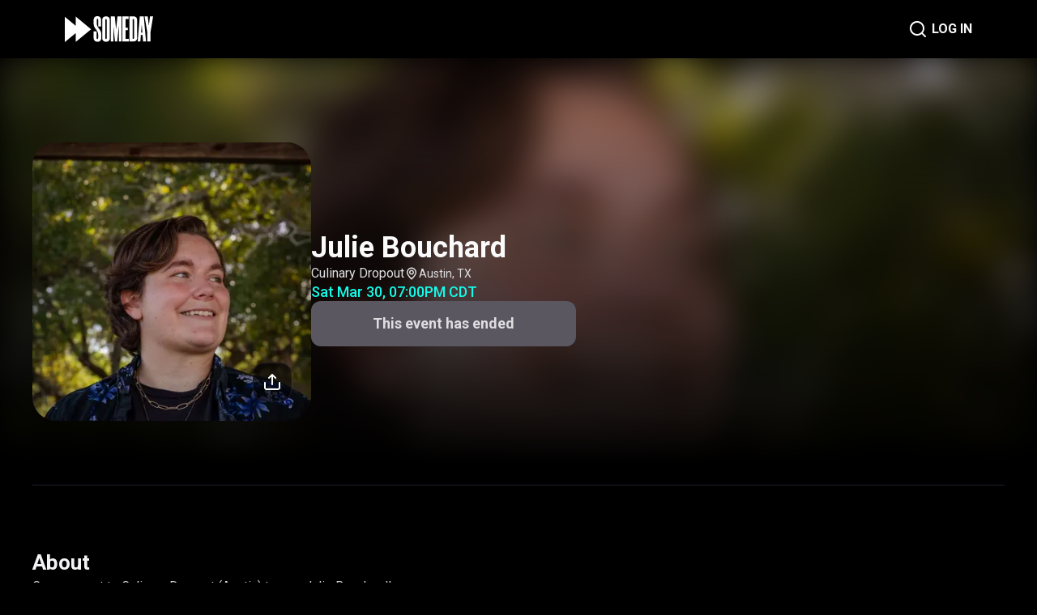

--- FILE ---
content_type: text/html; charset=utf-8
request_url: https://www.someday.fm/events/446667454656544772
body_size: 15222
content:
<!DOCTYPE html><html><head><meta name="viewport" content="width=device-width"/><meta charSet="utf-8"/><link rel="shortcut icon" href="/favicon.svg"/><title>Julie Bouchard | Someday</title><meta name="robots" content="index,follow"/><meta name="description" content="Come on out to Culinary Dropout (Austin) to see Julie Bouchard!
"/><meta property="og:title" content="Julie Bouchard | Someday"/><meta property="og:description" content="Come on out to Culinary Dropout (Austin) to see Julie Bouchard!
"/><meta property="og:image" content="https://ucarecdn.com/714c05dc-6bd6-4513-994f-ccac90197a1f/"/><meta name="next-head-count" content="9"/><meta name="next-font-preconnect"/><link rel="preload" href="/_next/static/css/4d68d90767f3fd20.css" as="style"/><link rel="stylesheet" href="/_next/static/css/4d68d90767f3fd20.css" data-n-g=""/><noscript data-n-css=""></noscript><script defer="" nomodule="" src="/_next/static/chunks/polyfills-5cd94c89d3acac5f.js"></script><script src="/_next/static/chunks/webpack-438b526a6d2b62d1.js" defer=""></script><script src="/_next/static/chunks/framework-222b60d89407dd18.js" defer=""></script><script src="/_next/static/chunks/main-e012a8edbf79c79c.js" defer=""></script><script src="/_next/static/chunks/pages/_app-e7552e02ae39c9c9.js" defer=""></script><script src="/_next/static/chunks/918-b8193162c8e789ae.js" defer=""></script><script src="/_next/static/chunks/943-896769cf7ed20a8b.js" defer=""></script><script src="/_next/static/chunks/841-d2e5eeeaee08f164.js" defer=""></script><script src="/_next/static/chunks/807-a47e99a4b239a2c8.js" defer=""></script><script src="/_next/static/chunks/998-28b9087e5d6c60c3.js" defer=""></script><script src="/_next/static/chunks/30-6e6f937755882e24.js" defer=""></script><script src="/_next/static/chunks/216-7dee17da2542fb5d.js" defer=""></script><script src="/_next/static/chunks/pages/events/%5Bid%5D-6f5a78abb0b6a505.js" defer=""></script><script src="/_next/static/fwFVyGCd_zKqLXeLeYb5Z/_buildManifest.js" defer=""></script><script src="/_next/static/fwFVyGCd_zKqLXeLeYb5Z/_ssgManifest.js" defer=""></script><script src="/_next/static/fwFVyGCd_zKqLXeLeYb5Z/_middlewareManifest.js" defer=""></script></head><body><div id="__next"><div class="relative flex min-h-screen w-full flex-col justify-between bg-cover bg-top"><div class="relative mb-[240px] flex w-full grow flex-col"><div class="fixed top-0 left-0 right-0 z-[11] w-full bg-gray-0"><div class="relative h-[72px]"><div class="absolute block h-[72px] w-full bg-gray-0 opacity-80 backdrop-blur-xl"></div><div class="absolute flex h-[72px] w-full items-center justify-between p-[120px] py-5 px-[80px]"><a class="contents" href="/"><span style="box-sizing:border-box;display:inline-block;overflow:hidden;width:initial;height:initial;background:none;opacity:1;border:0;margin:0;padding:0;position:relative;max-width:100%"><span style="box-sizing:border-box;display:block;width:initial;height:initial;background:none;opacity:1;border:0;margin:0;padding:0;max-width:100%"><img style="display:block;max-width:100%;width:initial;height:initial;background:none;opacity:1;border:0;margin:0;padding:0" alt="" aria-hidden="true" src="data:image/svg+xml,%3csvg%20xmlns=%27http://www.w3.org/2000/svg%27%20version=%271.1%27%20width=%27109%27%20height=%2732%27/%3e"/></span><img alt="logo" src="[data-uri]" decoding="async" data-nimg="intrinsic" style="position:absolute;top:0;left:0;bottom:0;right:0;box-sizing:border-box;padding:0;border:none;margin:auto;display:block;width:0;height:0;min-width:100%;max-width:100%;min-height:100%;max-height:100%"/></span></a><div class="flex items-center gap-[50px]"><a class="contents" href="/search"><div class="p-[5px]"><div class="h-[24px]"><span style="box-sizing:border-box;display:inline-block;overflow:hidden;width:initial;height:initial;background:none;opacity:1;border:0;margin:0;padding:0;position:relative;max-width:100%"><span style="box-sizing:border-box;display:block;width:initial;height:initial;background:none;opacity:1;border:0;margin:0;padding:0;max-width:100%"><img style="display:block;max-width:100%;width:initial;height:initial;background:none;opacity:1;border:0;margin:0;padding:0" alt="" aria-hidden="true" src="data:image/svg+xml,%3csvg%20xmlns=%27http://www.w3.org/2000/svg%27%20version=%271.1%27%20width=%2724%27%20height=%2724%27/%3e"/></span><img alt="magnifier" src="[data-uri]" decoding="async" data-nimg="intrinsic" style="position:absolute;top:0;left:0;bottom:0;right:0;box-sizing:border-box;padding:0;border:none;margin:auto;display:block;width:0;height:0;min-width:100%;max-width:100%;min-height:100%;max-height:100%"/></span></div></div></a><a class="contents" href="/login"><p class="block font-roboto text-h5 font-bold not-italic text-gray-600">LOG IN</p></a></div></div></div></div><div class="invisible w-full"><div class="relative h-[72px]"><div class="absolute block h-[72px] w-full bg-gray-0 opacity-80 backdrop-blur-xl"></div><div class="absolute flex h-[72px] w-full items-center justify-between p-[120px] py-5 px-[80px]"><a class="contents" href="/"><span style="box-sizing:border-box;display:inline-block;overflow:hidden;width:initial;height:initial;background:none;opacity:1;border:0;margin:0;padding:0;position:relative;max-width:100%"><span style="box-sizing:border-box;display:block;width:initial;height:initial;background:none;opacity:1;border:0;margin:0;padding:0;max-width:100%"><img style="display:block;max-width:100%;width:initial;height:initial;background:none;opacity:1;border:0;margin:0;padding:0" alt="" aria-hidden="true" src="data:image/svg+xml,%3csvg%20xmlns=%27http://www.w3.org/2000/svg%27%20version=%271.1%27%20width=%27109%27%20height=%2732%27/%3e"/></span><img alt="logo" src="[data-uri]" decoding="async" data-nimg="intrinsic" style="position:absolute;top:0;left:0;bottom:0;right:0;box-sizing:border-box;padding:0;border:none;margin:auto;display:block;width:0;height:0;min-width:100%;max-width:100%;min-height:100%;max-height:100%"/></span></a><div class="flex items-center gap-[50px]"><a class="contents" href="/search"><div class="p-[5px]"><div class="h-[24px]"><span style="box-sizing:border-box;display:inline-block;overflow:hidden;width:initial;height:initial;background:none;opacity:1;border:0;margin:0;padding:0;position:relative;max-width:100%"><span style="box-sizing:border-box;display:block;width:initial;height:initial;background:none;opacity:1;border:0;margin:0;padding:0;max-width:100%"><img style="display:block;max-width:100%;width:initial;height:initial;background:none;opacity:1;border:0;margin:0;padding:0" alt="" aria-hidden="true" src="data:image/svg+xml,%3csvg%20xmlns=%27http://www.w3.org/2000/svg%27%20version=%271.1%27%20width=%2724%27%20height=%2724%27/%3e"/></span><img alt="magnifier" src="[data-uri]" decoding="async" data-nimg="intrinsic" style="position:absolute;top:0;left:0;bottom:0;right:0;box-sizing:border-box;padding:0;border:none;margin:auto;display:block;width:0;height:0;min-width:100%;max-width:100%;min-height:100%;max-height:100%"/></span></div></div></a><a class="contents" href="/login"><p class="block font-roboto text-h5 font-bold not-italic text-gray-600">LOG IN</p></a></div></div></div></div><div class="relative"><div class="relative top-0 w-full overflow-hidden"><div class="relative w-full" style="height:504px"><span style="box-sizing:border-box;display:block;overflow:hidden;width:initial;height:initial;background:none;opacity:1;border:0;margin:0;padding:0;position:absolute;top:0;left:0;bottom:0;right:0"><img alt="blurred-image" src="[data-uri]" decoding="async" data-nimg="fill" class="object-cover blur-[20px]" style="position:absolute;top:0;left:0;bottom:0;right:0;box-sizing:border-box;padding:0;border:none;margin:auto;display:block;width:0;height:0;min-width:100%;max-width:100%;min-height:100%;max-height:100%;filter:blur(20px);background-size:cover;background-image:url(&quot;https://ucarecdn.com/714c05dc-6bd6-4513-994f-ccac90197a1f/&quot;);background-position:0% 0%"/><noscript><img alt="blurred-image" sizes="100vw" srcSet="/_next/image?url=https%3A%2F%2Fucarecdn.com%2F714c05dc-6bd6-4513-994f-ccac90197a1f%2F&amp;w=640&amp;q=75 640w, /_next/image?url=https%3A%2F%2Fucarecdn.com%2F714c05dc-6bd6-4513-994f-ccac90197a1f%2F&amp;w=750&amp;q=75 750w, /_next/image?url=https%3A%2F%2Fucarecdn.com%2F714c05dc-6bd6-4513-994f-ccac90197a1f%2F&amp;w=828&amp;q=75 828w, /_next/image?url=https%3A%2F%2Fucarecdn.com%2F714c05dc-6bd6-4513-994f-ccac90197a1f%2F&amp;w=1080&amp;q=75 1080w, /_next/image?url=https%3A%2F%2Fucarecdn.com%2F714c05dc-6bd6-4513-994f-ccac90197a1f%2F&amp;w=1200&amp;q=75 1200w, /_next/image?url=https%3A%2F%2Fucarecdn.com%2F714c05dc-6bd6-4513-994f-ccac90197a1f%2F&amp;w=1920&amp;q=75 1920w, /_next/image?url=https%3A%2F%2Fucarecdn.com%2F714c05dc-6bd6-4513-994f-ccac90197a1f%2F&amp;w=2048&amp;q=75 2048w, /_next/image?url=https%3A%2F%2Fucarecdn.com%2F714c05dc-6bd6-4513-994f-ccac90197a1f%2F&amp;w=3840&amp;q=75 3840w" src="/_next/image?url=https%3A%2F%2Fucarecdn.com%2F714c05dc-6bd6-4513-994f-ccac90197a1f%2F&amp;w=3840&amp;q=75" decoding="async" data-nimg="fill" style="position:absolute;top:0;left:0;bottom:0;right:0;box-sizing:border-box;padding:0;border:none;margin:auto;display:block;width:0;height:0;min-width:100%;max-width:100%;min-height:100%;max-height:100%" class="object-cover blur-[20px]" loading="lazy"/></noscript></span></div><div class="absolute top-0 h-full w-full" style="background:linear-gradient(0deg, #000000 0%, rgba(0, 0, 0, 0) 100%)"></div></div><div class="relative mx-auto mt-[-400px] w-[1248px] px-[24px]"><div class="flex w-full items-center justify-between gap-[49px]"><div class="relative h-[344px] shrink-0 grow"><span style="box-sizing:border-box;display:inline-block;overflow:hidden;width:initial;height:initial;background:none;opacity:1;border:0;margin:0;padding:0;position:relative;max-width:100%"><span style="box-sizing:border-box;display:block;width:initial;height:initial;background:none;opacity:1;border:0;margin:0;padding:0;max-width:100%"><img style="display:block;max-width:100%;width:initial;height:initial;background:none;opacity:1;border:0;margin:0;padding:0" alt="" aria-hidden="true" src="data:image/svg+xml,%3csvg%20xmlns=%27http://www.w3.org/2000/svg%27%20version=%271.1%27%20width=%27344%27%20height=%27344%27/%3e"/></span><img alt="event-image" src="[data-uri]" decoding="async" data-nimg="intrinsic" class="rounded-[29px] object-cover" style="position:absolute;top:0;left:0;bottom:0;right:0;box-sizing:border-box;padding:0;border:none;margin:auto;display:block;width:0;height:0;min-width:100%;max-width:100%;min-height:100%;max-height:100%;filter:blur(20px);background-size:cover;background-image:url(&quot;https://ucarecdn.com/714c05dc-6bd6-4513-994f-ccac90197a1f/&quot;);background-position:0% 0%"/><noscript><img alt="event-image" srcSet="/_next/image?url=https%3A%2F%2Fucarecdn.com%2F714c05dc-6bd6-4513-994f-ccac90197a1f%2F&amp;w=384&amp;q=75 1x, /_next/image?url=https%3A%2F%2Fucarecdn.com%2F714c05dc-6bd6-4513-994f-ccac90197a1f%2F&amp;w=750&amp;q=75 2x" src="/_next/image?url=https%3A%2F%2Fucarecdn.com%2F714c05dc-6bd6-4513-994f-ccac90197a1f%2F&amp;w=750&amp;q=75" decoding="async" data-nimg="intrinsic" style="position:absolute;top:0;left:0;bottom:0;right:0;box-sizing:border-box;padding:0;border:none;margin:auto;display:block;width:0;height:0;min-width:100%;max-width:100%;min-height:100%;max-height:100%" class="rounded-[29px] object-cover" loading="lazy"/></noscript></span><div class="absolute bottom-[24px] right-[24px] z-10"><button class="flex h-[48px] w-[48px] items-center justify-center rounded-[14px] border border-gray-10 bg-[rgba(0,0,0,0.6)]"><span style="box-sizing:border-box;display:inline-block;overflow:hidden;width:initial;height:initial;background:none;opacity:1;border:0;margin:0;padding:0;position:relative;max-width:100%"><span style="box-sizing:border-box;display:block;width:initial;height:initial;background:none;opacity:1;border:0;margin:0;padding:0;max-width:100%"><img style="display:block;max-width:100%;width:initial;height:initial;background:none;opacity:1;border:0;margin:0;padding:0" alt="" aria-hidden="true" src="data:image/svg+xml,%3csvg%20xmlns=%27http://www.w3.org/2000/svg%27%20version=%271.1%27%20width=%2720%27%20height=%2720%27/%3e"/></span><img alt="upload" src="[data-uri]" decoding="async" data-nimg="intrinsic" style="position:absolute;top:0;left:0;bottom:0;right:0;box-sizing:border-box;padding:0;border:none;margin:auto;display:block;width:0;height:0;min-width:100%;max-width:100%;min-height:100%;max-height:100%"/></span></button></div></div><div class="flex w-full flex-col gap-[40px]"><div class="flex flex-col gap-[24px]"><p class="mt-[18px] break-words text-h0 font-bold text-gray-600">Julie Bouchard</p><div class="flex flex-col gap-[4px]"><div class="flex w-full items-center gap-[15px]"><span class="break-words text-b2 font-normal text-gray-300">Culinary Dropout</span><p class="flex items-center gap-[4px] text-b3 font-normal text-gray-300"><span style="box-sizing:border-box;display:inline-block;overflow:hidden;width:initial;height:initial;background:none;opacity:1;border:0;margin:0;padding:0;position:relative;max-width:100%"><span style="box-sizing:border-box;display:block;width:initial;height:initial;background:none;opacity:1;border:0;margin:0;padding:0;max-width:100%"><img style="display:block;max-width:100%;width:initial;height:initial;background:none;opacity:1;border:0;margin:0;padding:0" alt="" aria-hidden="true" src="data:image/svg+xml,%3csvg%20xmlns=%27http://www.w3.org/2000/svg%27%20version=%271.1%27%20width=%2718%27%20height=%2718%27/%3e"/></span><img alt="pin" src="[data-uri]" decoding="async" data-nimg="intrinsic" style="position:absolute;top:0;left:0;bottom:0;right:0;box-sizing:border-box;padding:0;border:none;margin:auto;display:block;width:0;height:0;min-width:100%;max-width:100%;min-height:100%;max-height:100%"/></span>Austin, TX<!-- --></p></div><p class="text-h4 font-medium text-green-100">Sat Mar 30, 07:00PM CDT</p></div></div><div class="flex max-w-full"><div class="w-[327px]"><button class="w-full rounded-[12px] bg-gray-50 font-roboto text-h4 font-bold text-gray-300" disabled="" style="padding-top:17px;padding-bottom:17px">This event has ended</button></div></div></div></div><div class="h-[1px] w-full bg-gray-10" style="margin-top:79px;margin-bottom:79px"></div><div class="flex flex-col gap-[40px]"><p class="text-h1 font-bold text-gray-500">About</p><div class="prose prose-invert max-w-none"><p>Come on out to Culinary Dropout (Austin) to see Julie Bouchard!<!-- --></p></div></div><div class="h-[1px] w-full bg-gray-10" style="margin-top:80px;margin-bottom:80px"></div><div class="flex flex-col gap-[40px]"><p class="text-h1 font-bold text-gray-500">Line up</p><a href="/artists/445050853883117686"><div class="flex w-full items-center gap-[32px]"><div class="h-[80px] shrink-0 grow-0 basis-[80px]"><span style="box-sizing:border-box;display:inline-block;overflow:hidden;width:initial;height:initial;background:none;opacity:1;border:0;margin:0;padding:0;position:relative;max-width:100%"><span style="box-sizing:border-box;display:block;width:initial;height:initial;background:none;opacity:1;border:0;margin:0;padding:0;max-width:100%"><img style="display:block;max-width:100%;width:initial;height:initial;background:none;opacity:1;border:0;margin:0;padding:0" alt="" aria-hidden="true" src="data:image/svg+xml,%3csvg%20xmlns=%27http://www.w3.org/2000/svg%27%20version=%271.1%27%20width=%2780%27%20height=%2780%27/%3e"/></span><img alt="Julie Bouchard image" src="[data-uri]" decoding="async" data-nimg="intrinsic" class="rounded-[60px] object-cover" style="position:absolute;top:0;left:0;bottom:0;right:0;box-sizing:border-box;padding:0;border:none;margin:auto;display:block;width:0;height:0;min-width:100%;max-width:100%;min-height:100%;max-height:100%;filter:blur(20px);background-size:cover;background-image:url(&quot;https://ucarecdn.com/2be05723-0911-4291-81f8-13cb76f729dd/-/crop/2500x1405/0,129/-/preview/&quot;);background-position:0% 0%"/><noscript><img alt="Julie Bouchard image" srcSet="/_next/image?url=https%3A%2F%2Fucarecdn.com%2F2be05723-0911-4291-81f8-13cb76f729dd%2F-%2Fcrop%2F2500x1405%2F0%2C129%2F-%2Fpreview%2F&amp;w=96&amp;q=75 1x, /_next/image?url=https%3A%2F%2Fucarecdn.com%2F2be05723-0911-4291-81f8-13cb76f729dd%2F-%2Fcrop%2F2500x1405%2F0%2C129%2F-%2Fpreview%2F&amp;w=256&amp;q=75 2x" src="/_next/image?url=https%3A%2F%2Fucarecdn.com%2F2be05723-0911-4291-81f8-13cb76f729dd%2F-%2Fcrop%2F2500x1405%2F0%2C129%2F-%2Fpreview%2F&amp;w=256&amp;q=75" decoding="async" data-nimg="intrinsic" style="position:absolute;top:0;left:0;bottom:0;right:0;box-sizing:border-box;padding:0;border:none;margin:auto;display:block;width:0;height:0;min-width:100%;max-width:100%;min-height:100%;max-height:100%" class="rounded-[60px] object-cover" loading="lazy"/></noscript></span></div><p class="font-roboto text-h4 font-medium">Julie Bouchard</p></div></a></div><div class="h-[1px] w-full bg-gray-10" style="margin-top:80px;margin-bottom:80px"></div><div class="flex flex-col gap-[40px]"><p class="text-h1 font-bold text-gray-500">Venue</p><div class="flex w-full items-start gap-[32px]"><a href="/venues/434230444291522583"><div class="h-[80px] shrink-0 grow-0 basis-[80px]"><span style="box-sizing:border-box;display:inline-block;overflow:hidden;width:initial;height:initial;background:none;opacity:1;border:0;margin:0;padding:0;position:relative;max-width:100%"><span style="box-sizing:border-box;display:block;width:initial;height:initial;background:none;opacity:1;border:0;margin:0;padding:0;max-width:100%"><img style="display:block;max-width:100%;width:initial;height:initial;background:none;opacity:1;border:0;margin:0;padding:0" alt="" aria-hidden="true" src="data:image/svg+xml,%3csvg%20xmlns=%27http://www.w3.org/2000/svg%27%20version=%271.1%27%20width=%2780%27%20height=%2780%27/%3e"/></span><img alt="Culinary Dropout image" src="[data-uri]" decoding="async" data-nimg="intrinsic" class="rounded-[80px] object-cover" style="position:absolute;top:0;left:0;bottom:0;right:0;box-sizing:border-box;padding:0;border:none;margin:auto;display:block;width:0;height:0;min-width:100%;max-width:100%;min-height:100%;max-height:100%;filter:blur(20px);background-size:cover;background-image:url(&quot;https://ucarecdn.com/018a146d-dc12-4ea6-9c01-395a040cc7d6/-/crop/1918x1079/0,0/-/preview/&quot;);background-position:0% 0%"/><noscript><img alt="Culinary Dropout image" srcSet="/_next/image?url=https%3A%2F%2Fucarecdn.com%2F018a146d-dc12-4ea6-9c01-395a040cc7d6%2F-%2Fcrop%2F1918x1079%2F0%2C0%2F-%2Fpreview%2F&amp;w=96&amp;q=75 1x, /_next/image?url=https%3A%2F%2Fucarecdn.com%2F018a146d-dc12-4ea6-9c01-395a040cc7d6%2F-%2Fcrop%2F1918x1079%2F0%2C0%2F-%2Fpreview%2F&amp;w=256&amp;q=75 2x" src="/_next/image?url=https%3A%2F%2Fucarecdn.com%2F018a146d-dc12-4ea6-9c01-395a040cc7d6%2F-%2Fcrop%2F1918x1079%2F0%2C0%2F-%2Fpreview%2F&amp;w=256&amp;q=75" decoding="async" data-nimg="intrinsic" style="position:absolute;top:0;left:0;bottom:0;right:0;box-sizing:border-box;padding:0;border:none;margin:auto;display:block;width:0;height:0;min-width:100%;max-width:100%;min-height:100%;max-height:100%" class="rounded-[80px] object-cover" loading="lazy"/></noscript></span></div></a><div class="flex flex-col gap-[6px]"><a href="/venues/434230444291522583"><p class="font-roboto text-h4 font-medium">Culinary Dropout</p></a><div class="flex items-end gap-[2px] text-b2 font-normal text-green-200"><div class=""><p>11721 Rock Rose Ave Ste #100,</p><p>Austin, TX 78758</p></div><button class="h-full flex-col justify-end p-[4px]"><span style="box-sizing:border-box;display:inline-block;overflow:hidden;width:initial;height:initial;background:none;opacity:1;border:0;margin:0;padding:0;position:relative;max-width:100%"><span style="box-sizing:border-box;display:block;width:initial;height:initial;background:none;opacity:1;border:0;margin:0;padding:0;max-width:100%"><img style="display:block;max-width:100%;width:initial;height:initial;background:none;opacity:1;border:0;margin:0;padding:0" alt="" aria-hidden="true" src="data:image/svg+xml,%3csvg%20xmlns=%27http://www.w3.org/2000/svg%27%20version=%271.1%27%20width=%2716%27%20height=%2716%27/%3e"/></span><img alt="copy" src="[data-uri]" decoding="async" data-nimg="intrinsic" style="position:absolute;top:0;left:0;bottom:0;right:0;box-sizing:border-box;padding:0;border:none;margin:auto;display:block;width:0;height:0;min-width:100%;max-width:100%;min-height:100%;max-height:100%"/></span></button></div><a href="https://g.page/culinary-dropout-austin"><button class="mt-[18px] flex"><div class="flex items-center justify-center gap-[10px] rounded-[12px] bg-gray-10 py-[15px] px-[16px] text-h5 font-normal text-gray-200"><span style="box-sizing:border-box;display:inline-block;overflow:hidden;width:initial;height:initial;background:none;opacity:1;border:0;margin:0;padding:0;position:relative;max-width:100%"><span style="box-sizing:border-box;display:block;width:initial;height:initial;background:none;opacity:1;border:0;margin:0;padding:0;max-width:100%"><img style="display:block;max-width:100%;width:initial;height:initial;background:none;opacity:1;border:0;margin:0;padding:0" alt="" aria-hidden="true" src="data:image/svg+xml,%3csvg%20xmlns=%27http://www.w3.org/2000/svg%27%20version=%271.1%27%20width=%2715%27%20height=%2722%27/%3e"/></span><img alt="google-pin" src="[data-uri]" decoding="async" data-nimg="intrinsic" style="position:absolute;top:0;left:0;bottom:0;right:0;box-sizing:border-box;padding:0;border:none;margin:auto;display:block;width:0;height:0;min-width:100%;max-width:100%;min-height:100%;max-height:100%"/></span>Open in Maps<!-- --></div></button></a></div></div></div></div></div></div><div class="relative h-[200px]"><div class="sc-6f482ffb-0 jZCNOY absolute bottom-0 top-0 flex h-[200px] w-full flex-col items-center border border-gray-10 bg-gray-0 pl-5 pt-10 pr-2"><div class="flex w-full max-w-screen-xl flex-row items-center justify-between"><div class="flex flex-row items-center justify-between gap-[50px]"><a href="/"><span style="box-sizing:border-box;display:inline-block;overflow:hidden;width:initial;height:initial;background:none;opacity:1;border:0;margin:0;padding:0;position:relative;max-width:100%"><span style="box-sizing:border-box;display:block;width:initial;height:initial;background:none;opacity:1;border:0;margin:0;padding:0;max-width:100%"><img style="display:block;max-width:100%;width:initial;height:initial;background:none;opacity:1;border:0;margin:0;padding:0" alt="" aria-hidden="true" src="data:image/svg+xml,%3csvg%20xmlns=%27http://www.w3.org/2000/svg%27%20version=%271.1%27%20width=%27128%27%20height=%2738%27/%3e"/></span><img alt="logo-white" src="[data-uri]" decoding="async" data-nimg="intrinsic" style="position:absolute;top:0;left:0;bottom:0;right:0;box-sizing:border-box;padding:0;border:none;margin:auto;display:block;width:0;height:0;min-width:100%;max-width:100%;min-height:100%;max-height:100%"/></span></a><div class="mt-0 mb-0 flex flex-row items-start gap-[32px]"><a href="/terms"><p class="font-roboto text-h5 text-gray-600">Terms of Service</p></a><a href="/privacy"><p class="font-roboto text-h5 text-gray-600">Privacy Policy</p></a><p class="font-roboto text-h5 text-gray-600"><a href="https://support.someday.fm">Support</a></p></div></div><p class="text-right font-roboto text-c1 font-medium text-gray-100 ">Copyright © SOMEDAY. All rights reserved.</p></div></div></div></div></div><script id="__NEXT_DATA__" type="application/json">{"props":{"userAgent":"Mozilla/5.0 (Macintosh; Intel Mac OS X 10_15_7) AppleWebKit/537.36 (KHTML, like Gecko) Chrome/131.0.0.0 Safari/537.36; ClaudeBot/1.0; +claudebot@anthropic.com)","pageProps":{"event":{"id":"446667454656544772","imgUrl":"https://ucarecdn.com/714c05dc-6bd6-4513-994f-ccac90197a1f/","title":"Julie Bouchard","startDateTime":"2024-03-31T00:00:00.000Z","endDateTime":"2024-03-31T03:00:00.000Z","description":"Come on out to Culinary Dropout (Austin) to see Julie Bouchard!","audienceMinimumAge":0,"isCancelled":false,"venue":{"id":"434230444291522583","address":"11721 Rock Rose Ave Ste #100, Austin, TX 78758","imgUrl":"https://ucarecdn.com/018a146d-dc12-4ea6-9c01-395a040cc7d6/-/crop/1918x1079/0,0/-/preview/","mapUrl":"https://g.page/culinary-dropout-austin","name":"Culinary Dropout","timezone":"America/Chicago","websiteUrl":"https://www.culinarydropout.com/locations/austin-tx/","taxRate":{"id":"433491357729030156","name":"Texas Sales Tax","value":8.25,"__typename":"TaxRate"},"__typename":"Venue"},"ticketTypes":[],"lineup":{"entries":[{"id":"1","performer":{"id":"445050853883117686","imgUrl":"https://ucarecdn.com/2be05723-0911-4291-81f8-13cb76f729dd/-/crop/2500x1405/0,129/-/preview/","name":"Julie Bouchard","__typename":"Performer"},"__typename":"LineupEntry"}],"__typename":"Lineup"},"__typename":"Event"},"description":"Come on out to Culinary Dropout (Austin) to see Julie Bouchard!\n"},"__N_SSP":true},"page":"/events/[id]","query":{"id":"446667454656544772"},"buildId":"fwFVyGCd_zKqLXeLeYb5Z","isFallback":false,"gssp":true,"appGip":true,"scriptLoader":[]}</script></body></html>

--- FILE ---
content_type: application/javascript; charset=utf-8
request_url: https://www.someday.fm/_next/static/chunks/807-a47e99a4b239a2c8.js
body_size: 45343
content:
(self.webpackChunk_N_E=self.webpackChunk_N_E||[]).push([[807],{20640:function(e,n,t){"use strict";var r=t(11742),o={"text/plain":"Text","text/html":"Url",default:"Text"};e.exports=function(e,n){var t,i,l,u,a,s,c=!1;n||(n={}),t=n.debug||!1;try{if(l=r(),u=document.createRange(),a=document.getSelection(),(s=document.createElement("span")).textContent=e,s.style.all="unset",s.style.position="fixed",s.style.top=0,s.style.clip="rect(0, 0, 0, 0)",s.style.whiteSpace="pre",s.style.webkitUserSelect="text",s.style.MozUserSelect="text",s.style.msUserSelect="text",s.style.userSelect="text",s.addEventListener("copy",(function(r){if(r.stopPropagation(),n.format)if(r.preventDefault(),"undefined"===typeof r.clipboardData){t&&console.warn("unable to use e.clipboardData"),t&&console.warn("trying IE specific stuff"),window.clipboardData.clearData();var i=o[n.format]||o.default;window.clipboardData.setData(i,e)}else r.clipboardData.clearData(),r.clipboardData.setData(n.format,e);n.onCopy&&(r.preventDefault(),n.onCopy(r.clipboardData))})),document.body.appendChild(s),u.selectNodeContents(s),a.addRange(u),!document.execCommand("copy"))throw new Error("copy command was unsuccessful");c=!0}catch(f){t&&console.error("unable to copy using execCommand: ",f),t&&console.warn("trying IE specific stuff");try{window.clipboardData.setData(n.format||"text",e),n.onCopy&&n.onCopy(window.clipboardData),c=!0}catch(f){t&&console.error("unable to copy using clipboardData: ",f),t&&console.error("falling back to prompt"),i=function(e){var n=(/mac os x/i.test(navigator.userAgent)?"\u2318":"Ctrl")+"+C";return e.replace(/#{\s*key\s*}/g,n)}("message"in n?n.message:"Copy to clipboard: #{key}, Enter"),window.prompt(i,e)}}finally{a&&("function"==typeof a.removeRange?a.removeRange(u):a.removeAllRanges()),s&&document.body.removeChild(s),l()}return c}},83946:function(e,n,t){"use strict";function r(e){if(null===e||!0===e||!1===e)return NaN;var n=Number(e);return isNaN(n)?n:n<0?Math.ceil(n):Math.floor(n)}t.d(n,{Z:function(){return r}})},78420:function(e,n,t){"use strict";t.d(n,{Z:function(){return l}});Math.pow(10,8);var r=36e5,o=t(13882),i=t(83946);function l(e,n){(0,o.Z)(1,arguments);var t=n||{},r=null==t.additionalDigits?2:(0,i.Z)(t.additionalDigits);if(2!==r&&1!==r&&0!==r)throw new RangeError("additionalDigits must be 0, 1 or 2");if("string"!==typeof e&&"[object String]"!==Object.prototype.toString.call(e))return new Date(NaN);var l,u=f(e);if(u.date){var a=p(u.date,r);l=h(a.restDateString,a.year)}if(!l||isNaN(l.getTime()))return new Date(NaN);var s,c=l.getTime(),d=0;if(u.time&&(d=m(u.time),isNaN(d)))return new Date(NaN);if(!u.timezone){var g=new Date(c+d),k=new Date(0);return k.setFullYear(g.getUTCFullYear(),g.getUTCMonth(),g.getUTCDate()),k.setHours(g.getUTCHours(),g.getUTCMinutes(),g.getUTCSeconds(),g.getUTCMilliseconds()),k}return s=y(u.timezone),isNaN(s)?new Date(NaN):new Date(c+d+s)}var u={dateTimeDelimiter:/[T ]/,timeZoneDelimiter:/[Z ]/i,timezone:/([Z+-].*)$/},a=/^-?(?:(\d{3})|(\d{2})(?:-?(\d{2}))?|W(\d{2})(?:-?(\d{1}))?|)$/,s=/^(\d{2}(?:[.,]\d*)?)(?::?(\d{2}(?:[.,]\d*)?))?(?::?(\d{2}(?:[.,]\d*)?))?$/,c=/^([+-])(\d{2})(?::?(\d{2}))?$/;function f(e){var n,t={},r=e.split(u.dateTimeDelimiter);if(r.length>2)return t;if(/:/.test(r[0])?n=r[0]:(t.date=r[0],n=r[1],u.timeZoneDelimiter.test(t.date)&&(t.date=e.split(u.timeZoneDelimiter)[0],n=e.substr(t.date.length,e.length))),n){var o=u.timezone.exec(n);o?(t.time=n.replace(o[1],""),t.timezone=o[1]):t.time=n}return t}function p(e,n){var t=new RegExp("^(?:(\\d{4}|[+-]\\d{"+(4+n)+"})|(\\d{2}|[+-]\\d{"+(2+n)+"})$)"),r=e.match(t);if(!r)return{year:NaN,restDateString:""};var o=r[1]?parseInt(r[1]):null,i=r[2]?parseInt(r[2]):null;return{year:null===i?o:100*i,restDateString:e.slice((r[1]||r[2]).length)}}function h(e,n){if(null===n)return new Date(NaN);var t=e.match(a);if(!t)return new Date(NaN);var r=!!t[4],o=d(t[1]),i=d(t[2])-1,l=d(t[3]),u=d(t[4]),s=d(t[5])-1;if(r)return function(e,n,t){return n>=1&&n<=53&&t>=0&&t<=6}(0,u,s)?function(e,n,t){var r=new Date(0);r.setUTCFullYear(e,0,4);var o=r.getUTCDay()||7,i=7*(n-1)+t+1-o;return r.setUTCDate(r.getUTCDate()+i),r}(n,u,s):new Date(NaN);var c=new Date(0);return function(e,n,t){return n>=0&&n<=11&&t>=1&&t<=(k[n]||(x(e)?29:28))}(n,i,l)&&function(e,n){return n>=1&&n<=(x(e)?366:365)}(n,o)?(c.setUTCFullYear(n,i,Math.max(o,l)),c):new Date(NaN)}function d(e){return e?parseInt(e):1}function m(e){var n=e.match(s);if(!n)return NaN;var t=g(n[1]),o=g(n[2]),i=g(n[3]);return function(e,n,t){if(24===e)return 0===n&&0===t;return t>=0&&t<60&&n>=0&&n<60&&e>=0&&e<25}(t,o,i)?t*r+6e4*o+1e3*i:NaN}function g(e){return e&&parseFloat(e.replace(",","."))||0}function y(e){if("Z"===e)return 0;var n=e.match(c);if(!n)return 0;var t="+"===n[1]?-1:1,o=parseInt(n[2]),i=n[3]&&parseInt(n[3])||0;return function(e,n){return n>=0&&n<=59}(0,i)?t*(o*r+6e4*i):NaN}var k=[31,null,31,30,31,30,31,31,30,31,30,31];function x(e){return e%400===0||e%4===0&&e%100!==0}},94470:function(e){"use strict";var n=Object.prototype.hasOwnProperty,t=Object.prototype.toString,r=Object.defineProperty,o=Object.getOwnPropertyDescriptor,i=function(e){return"function"===typeof Array.isArray?Array.isArray(e):"[object Array]"===t.call(e)},l=function(e){if(!e||"[object Object]"!==t.call(e))return!1;var r,o=n.call(e,"constructor"),i=e.constructor&&e.constructor.prototype&&n.call(e.constructor.prototype,"isPrototypeOf");if(e.constructor&&!o&&!i)return!1;for(r in e);return"undefined"===typeof r||n.call(e,r)},u=function(e,n){r&&"__proto__"===n.name?r(e,n.name,{enumerable:!0,configurable:!0,value:n.newValue,writable:!0}):e[n.name]=n.newValue},a=function(e,t){if("__proto__"===t){if(!n.call(e,t))return;if(o)return o(e,t).value}return e[t]};e.exports=function e(){var n,t,r,o,s,c,f=arguments[0],p=1,h=arguments.length,d=!1;for("boolean"===typeof f&&(d=f,f=arguments[1]||{},p=2),(null==f||"object"!==typeof f&&"function"!==typeof f)&&(f={});p<h;++p)if(null!=(n=arguments[p]))for(t in n)r=a(f,t),f!==(o=a(n,t))&&(d&&o&&(l(o)||(s=i(o)))?(s?(s=!1,c=r&&i(r)?r:[]):c=r&&l(r)?r:{},u(f,{name:t,newValue:e(d,c,o)})):"undefined"!==typeof o&&u(f,{name:t,newValue:o}));return f}},18139:function(e){var n=/\/\*[^*]*\*+([^/*][^*]*\*+)*\//g,t=/\n/g,r=/^\s*/,o=/^(\*?[-#/*\\\w]+(\[[0-9a-z_-]+\])?)\s*/,i=/^:\s*/,l=/^((?:'(?:\\'|.)*?'|"(?:\\"|.)*?"|\([^)]*?\)|[^};])+)/,u=/^[;\s]*/,a=/^\s+|\s+$/g,s="";function c(e){return e?e.replace(a,s):s}e.exports=function(e,a){if("string"!==typeof e)throw new TypeError("First argument must be a string");if(!e)return[];a=a||{};var f=1,p=1;function h(e){var n=e.match(t);n&&(f+=n.length);var r=e.lastIndexOf("\n");p=~r?e.length-r:p+e.length}function d(){var e={line:f,column:p};return function(n){return n.position=new m(e),x(),n}}function m(e){this.start=e,this.end={line:f,column:p},this.source=a.source}m.prototype.content=e;var g=[];function y(n){var t=new Error(a.source+":"+f+":"+p+": "+n);if(t.reason=n,t.filename=a.source,t.line=f,t.column=p,t.source=e,!a.silent)throw t;g.push(t)}function k(n){var t=n.exec(e);if(t){var r=t[0];return h(r),e=e.slice(r.length),t}}function x(){k(r)}function b(e){var n;for(e=e||[];n=v();)!1!==n&&e.push(n);return e}function v(){var n=d();if("/"==e.charAt(0)&&"*"==e.charAt(1)){for(var t=2;s!=e.charAt(t)&&("*"!=e.charAt(t)||"/"!=e.charAt(t+1));)++t;if(t+=2,s===e.charAt(t-1))return y("End of comment missing");var r=e.slice(2,t-2);return p+=2,h(r),e=e.slice(t),p+=2,n({type:"comment",comment:r})}}function C(){var e=d(),t=k(o);if(t){if(v(),!k(i))return y("property missing ':'");var r=k(l),a=e({type:"declaration",property:c(t[0].replace(n,s)),value:r?c(r[0].replace(n,s)):s});return k(u),a}}return x(),function(){var e,n=[];for(b(n);e=C();)!1!==e&&(n.push(e),b(n));return n}()}},48738:function(e){e.exports=function(e){return null!=e&&null!=e.constructor&&"function"===typeof e.constructor.isBuffer&&e.constructor.isBuffer(e)}},92703:function(e,n,t){"use strict";var r=t(50414);function o(){}function i(){}i.resetWarningCache=o,e.exports=function(){function e(e,n,t,o,i,l){if(l!==r){var u=new Error("Calling PropTypes validators directly is not supported by the `prop-types` package. Use PropTypes.checkPropTypes() to call them. Read more at http://fb.me/use-check-prop-types");throw u.name="Invariant Violation",u}}function n(){return e}e.isRequired=e;var t={array:e,bigint:e,bool:e,func:e,number:e,object:e,string:e,symbol:e,any:e,arrayOf:n,element:e,elementType:e,instanceOf:n,node:e,objectOf:n,oneOf:n,oneOfType:n,shape:n,exact:n,checkPropTypes:i,resetWarningCache:o};return t.PropTypes=t,t}},45697:function(e,n,t){e.exports=t(92703)()},50414:function(e){"use strict";e.exports="SECRET_DO_NOT_PASS_THIS_OR_YOU_WILL_BE_FIRED"},71471:function(e,n){"use strict";var t,r=Symbol.for("react.element"),o=Symbol.for("react.portal"),i=Symbol.for("react.fragment"),l=Symbol.for("react.strict_mode"),u=Symbol.for("react.profiler"),a=Symbol.for("react.provider"),s=Symbol.for("react.context"),c=Symbol.for("react.server_context"),f=Symbol.for("react.forward_ref"),p=Symbol.for("react.suspense"),h=Symbol.for("react.suspense_list"),d=Symbol.for("react.memo"),m=Symbol.for("react.lazy"),g=Symbol.for("react.offscreen");function y(e){if("object"===typeof e&&null!==e){var n=e.$$typeof;switch(n){case r:switch(e=e.type){case i:case u:case l:case p:case h:return e;default:switch(e=e&&e.$$typeof){case c:case s:case f:case m:case d:case a:return e;default:return n}}case o:return n}}}t=Symbol.for("react.module.reference"),n.ContextConsumer=s,n.ContextProvider=a,n.Element=r,n.ForwardRef=f,n.Fragment=i,n.Lazy=m,n.Memo=d,n.Portal=o,n.Profiler=u,n.StrictMode=l,n.Suspense=p,n.SuspenseList=h,n.isAsyncMode=function(){return!1},n.isConcurrentMode=function(){return!1},n.isContextConsumer=function(e){return y(e)===s},n.isContextProvider=function(e){return y(e)===a},n.isElement=function(e){return"object"===typeof e&&null!==e&&e.$$typeof===r},n.isForwardRef=function(e){return y(e)===f},n.isFragment=function(e){return y(e)===i},n.isLazy=function(e){return y(e)===m},n.isMemo=function(e){return y(e)===d},n.isPortal=function(e){return y(e)===o},n.isProfiler=function(e){return y(e)===u},n.isStrictMode=function(e){return y(e)===l},n.isSuspense=function(e){return y(e)===p},n.isSuspenseList=function(e){return y(e)===h},n.isValidElementType=function(e){return"string"===typeof e||"function"===typeof e||e===i||e===u||e===l||e===p||e===h||e===g||"object"===typeof e&&null!==e&&(e.$$typeof===m||e.$$typeof===d||e.$$typeof===a||e.$$typeof===s||e.$$typeof===f||e.$$typeof===t||void 0!==e.getModuleId)},n.typeOf=y},82143:function(e,n,t){"use strict";e.exports=t(71471)},57848:function(e,n,t){var r=t(18139);e.exports=function(e,n){var t,o=null;if(!e||"string"!==typeof e)return o;for(var i,l,u=r(e),a="function"===typeof n,s=0,c=u.length;s<c;s++)i=(t=u[s]).property,l=t.value,a?n(i,l,t):l&&(o||(o={}),o[i]=l);return o}},11742:function(e){e.exports=function(){var e=document.getSelection();if(!e.rangeCount)return function(){};for(var n=document.activeElement,t=[],r=0;r<e.rangeCount;r++)t.push(e.getRangeAt(r));switch(n.tagName.toUpperCase()){case"INPUT":case"TEXTAREA":n.blur();break;default:n=null}return e.removeAllRanges(),function(){"Caret"===e.type&&e.removeAllRanges(),e.rangeCount||t.forEach((function(n){e.addRange(n)})),n&&n.focus()}}},44301:function(e,n,t){"use strict";t.d(n,{T:function(){return o}});const r=document.createElement("i");function o(e){const n="&"+e+";";r.innerHTML=n;const t=r.textContent;return(59!==t.charCodeAt(t.length-1)||"semi"===e)&&(t!==n&&t)}},23402:function(e,n,t){"use strict";t.d(n,{w:function(){return i}});var r=t(42761),o=t(75364);const i={tokenize:function(e,n,t){return(0,r.f)(e,(function(e){return null===e||(0,o.Ch)(e)?n(e):t(e)}),"linePrefix")},partial:!0}},42761:function(e,n,t){"use strict";t.d(n,{f:function(){return o}});var r=t(75364);function o(e,n,t,o){const i=o?o-1:Number.POSITIVE_INFINITY;let l=0;return function(o){if((0,r.xz)(o))return e.enter(t),u(o);return n(o)};function u(o){return(0,r.xz)(o)&&l++<i?(e.consume(o),u):(e.exit(t),n(o))}}},75364:function(e,n,t){"use strict";t.d(n,{jv:function(){return r},H$:function(){return l},n9:function(){return a},Av:function(){return s},pY:function(){return o},AF:function(){return i},sR:function(){return u},Ch:function(){return f},z3:function(){return c},xz:function(){return p},Xh:function(){return d},B8:function(){return h}});const r=m(/[A-Za-z]/),o=m(/\d/),i=m(/[\dA-Fa-f]/),l=m(/[\dA-Za-z]/),u=m(/[!-/:-@[-`{-~]/),a=m(/[#-'*+\--9=?A-Z^-~]/);function s(e){return null!==e&&(e<32||127===e)}function c(e){return null!==e&&(e<0||32===e)}function f(e){return null!==e&&e<-2}function p(e){return-2===e||-1===e||32===e}const h=m(/\s/),d=m(/[!-/:-@[-`{-~\u00A1\u00A7\u00AB\u00B6\u00B7\u00BB\u00BF\u037E\u0387\u055A-\u055F\u0589\u058A\u05BE\u05C0\u05C3\u05C6\u05F3\u05F4\u0609\u060A\u060C\u060D\u061B\u061E\u061F\u066A-\u066D\u06D4\u0700-\u070D\u07F7-\u07F9\u0830-\u083E\u085E\u0964\u0965\u0970\u09FD\u0A76\u0AF0\u0C77\u0C84\u0DF4\u0E4F\u0E5A\u0E5B\u0F04-\u0F12\u0F14\u0F3A-\u0F3D\u0F85\u0FD0-\u0FD4\u0FD9\u0FDA\u104A-\u104F\u10FB\u1360-\u1368\u1400\u166E\u169B\u169C\u16EB-\u16ED\u1735\u1736\u17D4-\u17D6\u17D8-\u17DA\u1800-\u180A\u1944\u1945\u1A1E\u1A1F\u1AA0-\u1AA6\u1AA8-\u1AAD\u1B5A-\u1B60\u1BFC-\u1BFF\u1C3B-\u1C3F\u1C7E\u1C7F\u1CC0-\u1CC7\u1CD3\u2010-\u2027\u2030-\u2043\u2045-\u2051\u2053-\u205E\u207D\u207E\u208D\u208E\u2308-\u230B\u2329\u232A\u2768-\u2775\u27C5\u27C6\u27E6-\u27EF\u2983-\u2998\u29D8-\u29DB\u29FC\u29FD\u2CF9-\u2CFC\u2CFE\u2CFF\u2D70\u2E00-\u2E2E\u2E30-\u2E4F\u2E52\u3001-\u3003\u3008-\u3011\u3014-\u301F\u3030\u303D\u30A0\u30FB\uA4FE\uA4FF\uA60D-\uA60F\uA673\uA67E\uA6F2-\uA6F7\uA874-\uA877\uA8CE\uA8CF\uA8F8-\uA8FA\uA8FC\uA92E\uA92F\uA95F\uA9C1-\uA9CD\uA9DE\uA9DF\uAA5C-\uAA5F\uAADE\uAADF\uAAF0\uAAF1\uABEB\uFD3E\uFD3F\uFE10-\uFE19\uFE30-\uFE52\uFE54-\uFE61\uFE63\uFE68\uFE6A\uFE6B\uFF01-\uFF03\uFF05-\uFF0A\uFF0C-\uFF0F\uFF1A\uFF1B\uFF1F\uFF20\uFF3B-\uFF3D\uFF3F\uFF5B\uFF5D\uFF5F-\uFF65]/);function m(e){return function(n){return null!==n&&e.test(String.fromCharCode(n))}}},21905:function(e,n,t){"use strict";function r(e,n,t,r){const o=e.length;let i,l=0;if(n=n<0?-n>o?0:o+n:n>o?o:n,t=t>0?t:0,r.length<1e4)i=Array.from(r),i.unshift(n,t),[].splice.apply(e,i);else for(t&&[].splice.apply(e,[n,t]);l<r.length;)i=r.slice(l,l+1e4),i.unshift(n,0),[].splice.apply(e,i),l+=1e4,n+=1e4}function o(e,n){return e.length>0?(r(e,e.length,0,n),e):n}t.d(n,{V:function(){return o},d:function(){return r}})},62987:function(e,n,t){"use strict";t.d(n,{r:function(){return o}});var r=t(75364);function o(e){return null===e||(0,r.z3)(e)||(0,r.B8)(e)?1:(0,r.Xh)(e)?2:void 0}},4663:function(e,n,t){"use strict";t.d(n,{W:function(){return i}});var r=t(21905);const o={}.hasOwnProperty;function i(e){const n={};let t=-1;for(;++t<e.length;)l(n,e[t]);return n}function l(e,n){let t;for(t in n){const r=(o.call(e,t)?e[t]:void 0)||(e[t]={}),i=n[t];let l;for(l in i){o.call(r,l)||(r[l]=[]);const e=i[l];u(r[l],Array.isArray(e)?e:e?[e]:[])}}}function u(e,n){let t=-1;const o=[];for(;++t<n.length;)("after"===n[t].add?e:o).push(n[t]);(0,r.d)(e,0,0,o)}},80889:function(e,n,t){"use strict";function r(e,n){const t=Number.parseInt(e,n);return t<9||11===t||t>13&&t<32||t>126&&t<160||t>55295&&t<57344||t>64975&&t<65008||65535===(65535&t)||65534===(65535&t)||t>1114111?"\ufffd":String.fromCharCode(t)}t.d(n,{o:function(){return r}})},47881:function(e,n,t){"use strict";t.d(n,{v:function(){return l}});var r=t(44301),o=t(80889);const i=/\\([!-/:-@[-`{-~])|&(#(?:\d{1,7}|x[\da-f]{1,6})|[\da-z]{1,31});/gi;function l(e){return e.replace(i,u)}function u(e,n,t){if(n)return n;if(35===t.charCodeAt(0)){const e=t.charCodeAt(1),n=120===e||88===e;return(0,o.o)(t.slice(n?2:1),n?16:10)}return(0,r.T)(t)||e}},11098:function(e,n,t){"use strict";function r(e){return e.replace(/[\t\n\r ]+/g," ").replace(/^ | $/g,"").toLowerCase().toUpperCase()}t.d(n,{d:function(){return r}})},63233:function(e,n,t){"use strict";function r(e,n,t){const r=[];let o=-1;for(;++o<e.length;){const i=e[o].resolveAll;i&&!r.includes(i)&&(n=i(n,t),r.push(i))}return n}t.d(n,{C:function(){return r}})},88498:function(e,n,t){"use strict";t.d(n,{D:function(){return _t}});var r={};t.r(r),t.d(r,{attentionMarkers:function(){return un},contentInitial:function(){return en},disable:function(){return an},document:function(){return Ge},flow:function(){return tn},flowInitial:function(){return nn},insideSpan:function(){return ln},string:function(){return rn},text:function(){return on}});var o={};t.r(o),t.d(o,{boolean:function(){return Xn},booleanish:function(){return Qn},commaOrSpaceSeparated:function(){return nt},commaSeparated:function(){return et},number:function(){return Jn},overloadedBoolean:function(){return Kn},spaceSeparated:function(){return Gn}});var i=t(67294),l=t(48738);function u(e){return e&&"object"===typeof e?"position"in e||"type"in e?s(e.position):"start"in e||"end"in e?s(e):"line"in e||"column"in e?a(e):"":""}function a(e){return c(e&&e.line)+":"+c(e&&e.column)}function s(e){return a(e&&e.start)+"-"+a(e&&e.end)}function c(e){return e&&"number"===typeof e?e:1}class f extends Error{constructor(e,n,t){const r=[null,null];let o={start:{line:null,column:null},end:{line:null,column:null}};if(super(),"string"===typeof n&&(t=n,n=void 0),"string"===typeof t){const e=t.indexOf(":");-1===e?r[1]=t:(r[0]=t.slice(0,e),r[1]=t.slice(e+1))}n&&("type"in n||"position"in n?n.position&&(o=n.position):"start"in n||"end"in n?o=n:("line"in n||"column"in n)&&(o.start=n)),this.name=u(n)||"1:1",this.message="object"===typeof e?e.message:e,this.stack="","object"===typeof e&&e.stack&&(this.stack=e.stack),this.reason=this.message,this.fatal,this.line=o.start.line,this.column=o.start.column,this.position=o,this.source=r[0],this.ruleId=r[1],this.file,this.actual,this.expected,this.url,this.note}}f.prototype.file="",f.prototype.name="",f.prototype.reason="",f.prototype.message="",f.prototype.stack="",f.prototype.fatal=null,f.prototype.column=null,f.prototype.line=null,f.prototype.source=null,f.prototype.ruleId=null,f.prototype.position=null;const p={basename:function(e,n){if(void 0!==n&&"string"!==typeof n)throw new TypeError('"ext" argument must be a string');h(e);let t,r=0,o=-1,i=e.length;if(void 0===n||0===n.length||n.length>e.length){for(;i--;)if(47===e.charCodeAt(i)){if(t){r=i+1;break}}else o<0&&(t=!0,o=i+1);return o<0?"":e.slice(r,o)}if(n===e)return"";let l=-1,u=n.length-1;for(;i--;)if(47===e.charCodeAt(i)){if(t){r=i+1;break}}else l<0&&(t=!0,l=i+1),u>-1&&(e.charCodeAt(i)===n.charCodeAt(u--)?u<0&&(o=i):(u=-1,o=l));r===o?o=l:o<0&&(o=e.length);return e.slice(r,o)},dirname:function(e){if(h(e),0===e.length)return".";let n,t=-1,r=e.length;for(;--r;)if(47===e.charCodeAt(r)){if(n){t=r;break}}else n||(n=!0);return t<0?47===e.charCodeAt(0)?"/":".":1===t&&47===e.charCodeAt(0)?"//":e.slice(0,t)},extname:function(e){h(e);let n,t=e.length,r=-1,o=0,i=-1,l=0;for(;t--;){const u=e.charCodeAt(t);if(47!==u)r<0&&(n=!0,r=t+1),46===u?i<0?i=t:1!==l&&(l=1):i>-1&&(l=-1);else if(n){o=t+1;break}}if(i<0||r<0||0===l||1===l&&i===r-1&&i===o+1)return"";return e.slice(i,r)},join:function(...e){let n,t=-1;for(;++t<e.length;)h(e[t]),e[t]&&(n=void 0===n?e[t]:n+"/"+e[t]);return void 0===n?".":function(e){h(e);const n=47===e.charCodeAt(0);let t=function(e,n){let t,r,o="",i=0,l=-1,u=0,a=-1;for(;++a<=e.length;){if(a<e.length)t=e.charCodeAt(a);else{if(47===t)break;t=47}if(47===t){if(l===a-1||1===u);else if(l!==a-1&&2===u){if(o.length<2||2!==i||46!==o.charCodeAt(o.length-1)||46!==o.charCodeAt(o.length-2))if(o.length>2){if(r=o.lastIndexOf("/"),r!==o.length-1){r<0?(o="",i=0):(o=o.slice(0,r),i=o.length-1-o.lastIndexOf("/")),l=a,u=0;continue}}else if(o.length>0){o="",i=0,l=a,u=0;continue}n&&(o=o.length>0?o+"/..":"..",i=2)}else o.length>0?o+="/"+e.slice(l+1,a):o=e.slice(l+1,a),i=a-l-1;l=a,u=0}else 46===t&&u>-1?u++:u=-1}return o}(e,!n);0!==t.length||n||(t=".");t.length>0&&47===e.charCodeAt(e.length-1)&&(t+="/");return n?"/"+t:t}(n)},sep:"/"};function h(e){if("string"!==typeof e)throw new TypeError("Path must be a string. Received "+JSON.stringify(e))}const d={cwd:function(){return"/"}};function m(e){return null!==e&&"object"===typeof e&&e.href&&e.origin}function g(e){if("string"===typeof e)e=new URL(e);else if(!m(e)){const n=new TypeError('The "path" argument must be of type string or an instance of URL. Received `'+e+"`");throw n.code="ERR_INVALID_ARG_TYPE",n}if("file:"!==e.protocol){const e=new TypeError("The URL must be of scheme file");throw e.code="ERR_INVALID_URL_SCHEME",e}return function(e){if(""!==e.hostname){const e=new TypeError('File URL host must be "localhost" or empty on darwin');throw e.code="ERR_INVALID_FILE_URL_HOST",e}const n=e.pathname;let t=-1;for(;++t<n.length;)if(37===n.charCodeAt(t)&&50===n.charCodeAt(t+1)){const e=n.charCodeAt(t+2);if(70===e||102===e){const e=new TypeError("File URL path must not include encoded / characters");throw e.code="ERR_INVALID_FILE_URL_PATH",e}}return decodeURIComponent(n)}(e)}const y=["history","path","basename","stem","extname","dirname"];class k{constructor(e){let n;n=e?"string"===typeof e||l(e)?{value:e}:m(e)?{path:e}:e:{},this.data={},this.messages=[],this.history=[],this.cwd=d.cwd(),this.value,this.stored,this.result,this.map;let t,r=-1;for(;++r<y.length;){const e=y[r];e in n&&void 0!==n[e]&&(this[e]="history"===e?[...n[e]]:n[e])}for(t in n)y.includes(t)||(this[t]=n[t])}get path(){return this.history[this.history.length-1]}set path(e){m(e)&&(e=g(e)),b(e,"path"),this.path!==e&&this.history.push(e)}get dirname(){return"string"===typeof this.path?p.dirname(this.path):void 0}set dirname(e){v(this.basename,"dirname"),this.path=p.join(e||"",this.basename)}get basename(){return"string"===typeof this.path?p.basename(this.path):void 0}set basename(e){b(e,"basename"),x(e,"basename"),this.path=p.join(this.dirname||"",e)}get extname(){return"string"===typeof this.path?p.extname(this.path):void 0}set extname(e){if(x(e,"extname"),v(this.dirname,"extname"),e){if(46!==e.charCodeAt(0))throw new Error("`extname` must start with `.`");if(e.includes(".",1))throw new Error("`extname` cannot contain multiple dots")}this.path=p.join(this.dirname,this.stem+(e||""))}get stem(){return"string"===typeof this.path?p.basename(this.path,this.extname):void 0}set stem(e){b(e,"stem"),x(e,"stem"),this.path=p.join(this.dirname||"",e+(this.extname||""))}toString(e){return(this.value||"").toString(e)}message(e,n,t){const r=new f(e,n,t);return this.path&&(r.name=this.path+":"+r.name,r.file=this.path),r.fatal=!1,this.messages.push(r),r}info(e,n,t){const r=this.message(e,n,t);return r.fatal=null,r}fail(e,n,t){const r=this.message(e,n,t);throw r.fatal=!0,r}}function x(e,n){if(e&&e.includes(p.sep))throw new Error("`"+n+"` cannot be a path: did not expect `"+p.sep+"`")}function b(e,n){if(!e)throw new Error("`"+n+"` cannot be empty")}function v(e,n){if(!e)throw new Error("Setting `"+n+"` requires `path` to be set too")}function C(e){if(e)throw e}var w=t(94470);function S(e){if("object"!==typeof e||null===e)return!1;const n=Object.getPrototypeOf(e);return(null===n||n===Object.prototype||null===Object.getPrototypeOf(n))&&!(Symbol.toStringTag in e)&&!(Symbol.iterator in e)}function E(){const e=[],n={run:function(...n){let t=-1;const r=n.pop();if("function"!==typeof r)throw new TypeError("Expected function as last argument, not "+r);!function o(i,...l){const u=e[++t];let a=-1;if(i)r(i);else{for(;++a<n.length;)null!==l[a]&&void 0!==l[a]||(l[a]=n[a]);n=l,u?function(e,n){let t;return r;function r(...n){const r=e.length>n.length;let u;r&&n.push(o);try{u=e.apply(this,n)}catch(i){const n=i;if(r&&t)throw n;return o(n)}r||(u instanceof Promise?u.then(l,o):u instanceof Error?o(u):l(u))}function o(e,...r){t||(t=!0,n(e,...r))}function l(e){o(null,e)}}(u,o)(...l):r(null,...l)}}(null,...n)},use:function(t){if("function"!==typeof t)throw new TypeError("Expected `middelware` to be a function, not "+t);return e.push(t),n}};return n}class A extends Error{constructor(e,n,t){const r=[null,null];let o={start:{line:null,column:null},end:{line:null,column:null}};if(super(),"string"===typeof n&&(t=n,n=void 0),"string"===typeof t){const e=t.indexOf(":");-1===e?r[1]=t:(r[0]=t.slice(0,e),r[1]=t.slice(e+1))}n&&("type"in n||"position"in n?n.position&&(o=n.position):"start"in n||"end"in n?o=n:("line"in n||"column"in n)&&(o.start=n)),this.name=u(n)||"1:1",this.message="object"===typeof e?e.message:e,this.stack="","object"===typeof e&&e.stack&&(this.stack=e.stack),this.reason=this.message,this.fatal,this.line=o.start.line,this.column=o.start.column,this.position=o,this.source=r[0],this.ruleId=r[1],this.file,this.actual,this.expected,this.url,this.note}}A.prototype.file="",A.prototype.name="",A.prototype.reason="",A.prototype.message="",A.prototype.stack="",A.prototype.fatal=null,A.prototype.column=null,A.prototype.line=null,A.prototype.source=null,A.prototype.ruleId=null,A.prototype.position=null;const F={basename:function(e,n){if(void 0!==n&&"string"!==typeof n)throw new TypeError('"ext" argument must be a string');D(e);let t,r=0,o=-1,i=e.length;if(void 0===n||0===n.length||n.length>e.length){for(;i--;)if(47===e.charCodeAt(i)){if(t){r=i+1;break}}else o<0&&(t=!0,o=i+1);return o<0?"":e.slice(r,o)}if(n===e)return"";let l=-1,u=n.length-1;for(;i--;)if(47===e.charCodeAt(i)){if(t){r=i+1;break}}else l<0&&(t=!0,l=i+1),u>-1&&(e.charCodeAt(i)===n.charCodeAt(u--)?u<0&&(o=i):(u=-1,o=l));r===o?o=l:o<0&&(o=e.length);return e.slice(r,o)},dirname:function(e){if(D(e),0===e.length)return".";let n,t=-1,r=e.length;for(;--r;)if(47===e.charCodeAt(r)){if(n){t=r;break}}else n||(n=!0);return t<0?47===e.charCodeAt(0)?"/":".":1===t&&47===e.charCodeAt(0)?"//":e.slice(0,t)},extname:function(e){D(e);let n,t=e.length,r=-1,o=0,i=-1,l=0;for(;t--;){const u=e.charCodeAt(t);if(47!==u)r<0&&(n=!0,r=t+1),46===u?i<0?i=t:1!==l&&(l=1):i>-1&&(l=-1);else if(n){o=t+1;break}}if(i<0||r<0||0===l||1===l&&i===r-1&&i===o+1)return"";return e.slice(i,r)},join:function(...e){let n,t=-1;for(;++t<e.length;)D(e[t]),e[t]&&(n=void 0===n?e[t]:n+"/"+e[t]);return void 0===n?".":function(e){D(e);const n=47===e.charCodeAt(0);let t=function(e,n){let t,r,o="",i=0,l=-1,u=0,a=-1;for(;++a<=e.length;){if(a<e.length)t=e.charCodeAt(a);else{if(47===t)break;t=47}if(47===t){if(l===a-1||1===u);else if(l!==a-1&&2===u){if(o.length<2||2!==i||46!==o.charCodeAt(o.length-1)||46!==o.charCodeAt(o.length-2))if(o.length>2){if(r=o.lastIndexOf("/"),r!==o.length-1){r<0?(o="",i=0):(o=o.slice(0,r),i=o.length-1-o.lastIndexOf("/")),l=a,u=0;continue}}else if(o.length>0){o="",i=0,l=a,u=0;continue}n&&(o=o.length>0?o+"/..":"..",i=2)}else o.length>0?o+="/"+e.slice(l+1,a):o=e.slice(l+1,a),i=a-l-1;l=a,u=0}else 46===t&&u>-1?u++:u=-1}return o}(e,!n);0!==t.length||n||(t=".");t.length>0&&47===e.charCodeAt(e.length-1)&&(t+="/");return n?"/"+t:t}(n)},sep:"/"};function D(e){if("string"!==typeof e)throw new TypeError("Path must be a string. Received "+JSON.stringify(e))}const T={cwd:function(){return"/"}};function L(e){return null!==e&&"object"===typeof e&&e.href&&e.origin}function z(e){if("string"===typeof e)e=new URL(e);else if(!L(e)){const n=new TypeError('The "path" argument must be of type string or an instance of URL. Received `'+e+"`");throw n.code="ERR_INVALID_ARG_TYPE",n}if("file:"!==e.protocol){const e=new TypeError("The URL must be of scheme file");throw e.code="ERR_INVALID_URL_SCHEME",e}return function(e){if(""!==e.hostname){const e=new TypeError('File URL host must be "localhost" or empty on darwin');throw e.code="ERR_INVALID_FILE_URL_HOST",e}const n=e.pathname;let t=-1;for(;++t<n.length;)if(37===n.charCodeAt(t)&&50===n.charCodeAt(t+1)){const e=n.charCodeAt(t+2);if(70===e||102===e){const e=new TypeError("File URL path must not include encoded / characters");throw e.code="ERR_INVALID_FILE_URL_PATH",e}}return decodeURIComponent(n)}(e)}const I=["history","path","basename","stem","extname","dirname"];class O{constructor(e){let n;n=e?"string"===typeof e||l(e)?{value:e}:L(e)?{path:e}:e:{},this.data={},this.messages=[],this.history=[],this.cwd=T.cwd(),this.value,this.stored,this.result,this.map;let t,r=-1;for(;++r<I.length;){const e=I[r];e in n&&void 0!==n[e]&&(this[e]="history"===e?[...n[e]]:n[e])}for(t in n)I.includes(t)||(this[t]=n[t])}get path(){return this.history[this.history.length-1]}set path(e){L(e)&&(e=z(e)),R(e,"path"),this.path!==e&&this.history.push(e)}get dirname(){return"string"===typeof this.path?F.dirname(this.path):void 0}set dirname(e){M(this.basename,"dirname"),this.path=F.join(e||"",this.basename)}get basename(){return"string"===typeof this.path?F.basename(this.path):void 0}set basename(e){R(e,"basename"),P(e,"basename"),this.path=F.join(this.dirname||"",e)}get extname(){return"string"===typeof this.path?F.extname(this.path):void 0}set extname(e){if(P(e,"extname"),M(this.dirname,"extname"),e){if(46!==e.charCodeAt(0))throw new Error("`extname` must start with `.`");if(e.includes(".",1))throw new Error("`extname` cannot contain multiple dots")}this.path=F.join(this.dirname,this.stem+(e||""))}get stem(){return"string"===typeof this.path?F.basename(this.path,this.extname):void 0}set stem(e){R(e,"stem"),P(e,"stem"),this.path=F.join(this.dirname||"",e+(this.extname||""))}toString(e){return(this.value||"").toString(e)}message(e,n,t){const r=new A(e,n,t);return this.path&&(r.name=this.path+":"+r.name,r.file=this.path),r.fatal=!1,this.messages.push(r),r}info(e,n,t){const r=this.message(e,n,t);return r.fatal=null,r}fail(e,n,t){const r=this.message(e,n,t);throw r.fatal=!0,r}}function P(e,n){if(e&&e.includes(F.sep))throw new Error("`"+n+"` cannot be a path: did not expect `"+F.sep+"`")}function R(e,n){if(!e)throw new Error("`"+n+"` cannot be empty")}function M(e,n){if(!e)throw new Error("Setting `"+n+"` requires `path` to be set too")}const j=function e(){const n=E(),t=[];let r,o={},i=-1;return u.data=function(e,n){if("string"===typeof e)return 2===arguments.length?(U("data",r),o[e]=n,u):_.call(o,e)&&o[e]||null;if(e)return U("data",r),o=e,u;return o},u.Parser=void 0,u.Compiler=void 0,u.freeze=function(){if(r)return u;for(;++i<t.length;){const[e,...r]=t[i];if(!1===r[0])continue;!0===r[0]&&(r[0]=void 0);const o=e.call(u,...r);"function"===typeof o&&n.use(o)}return r=!0,i=Number.POSITIVE_INFINITY,u},u.attachers=t,u.use=function(e,...n){let i;if(U("use",r),null===e||void 0===e);else if("function"===typeof e)c(e,...n);else{if("object"!==typeof e)throw new TypeError("Expected usable value, not `"+e+"`");Array.isArray(e)?s(e):a(e)}i&&(o.settings=Object.assign(o.settings||{},i));return u;function l(e){if("function"===typeof e)c(e);else{if("object"!==typeof e)throw new TypeError("Expected usable value, not `"+e+"`");if(Array.isArray(e)){const[n,...t]=e;c(n,...t)}else a(e)}}function a(e){s(e.plugins),e.settings&&(i=Object.assign(i||{},e.settings))}function s(e){let n=-1;if(null===e||void 0===e);else{if(!Array.isArray(e))throw new TypeError("Expected a list of plugins, not `"+e+"`");for(;++n<e.length;){l(e[n])}}}function c(e,n){let r,o=-1;for(;++o<t.length;)if(t[o][0]===e){r=t[o];break}r?(S(r[1])&&S(n)&&(n=w(!0,r[1],n)),r[1]=n):t.push([...arguments])}},u.parse=function(e){u.freeze();const n=q(e),t=u.Parser;if(N("parse",t),B(t,"parse"))return new t(String(n),n).parse();return t(String(n),n)},u.stringify=function(e,n){u.freeze();const t=q(n),r=u.Compiler;if(H("stringify",r),V(e),B(r,"compile"))return new r(e,t).compile();return r(e,t)},u.run=function(e,t,r){V(e),u.freeze(),r||"function"!==typeof t||(r=t,t=void 0);if(!r)return new Promise(o);function o(o,i){function l(n,t,l){t=t||e,n?i(n):o?o(t):r(null,t,l)}n.run(e,q(t),l)}o(null,r)},u.runSync=function(e,n){let t,r;return u.run(e,n,o),$("runSync","run",r),t;function o(e,n){C(e),t=n,r=!0}},u.process=function(e,n){if(u.freeze(),N("process",u.Parser),H("process",u.Compiler),!n)return new Promise(t);function t(t,r){const o=q(e);function i(e,o){e||!o?r(e):t?t(o):n(null,o)}u.run(u.parse(o),o,((e,n,t)=>{if(!e&&n&&t){const o=u.stringify(n,t);void 0===o||null===o||("string"===typeof(r=o)||l(r)?t.value=o:t.result=o),i(e,t)}else i(e);var r}))}t(null,n)},u.processSync=function(e){let n;u.freeze(),N("processSync",u.Parser),H("processSync",u.Compiler);const t=q(e);return u.process(t,r),$("processSync","process",n),t;function r(e){n=!0,C(e)}},u;function u(){const n=e();let r=-1;for(;++r<t.length;)n.use(...t[r]);return n.data(w(!0,{},o)),n}}().freeze(),_={}.hasOwnProperty;function B(e,n){return"function"===typeof e&&e.prototype&&(function(e){let n;for(n in e)if(_.call(e,n))return!0;return!1}(e.prototype)||n in e.prototype)}function N(e,n){if("function"!==typeof n)throw new TypeError("Cannot `"+e+"` without `Parser`")}function H(e,n){if("function"!==typeof n)throw new TypeError("Cannot `"+e+"` without `Compiler`")}function U(e,n){if(n)throw new Error("Cannot call `"+e+"` on a frozen processor.\nCreate a new processor first, by calling it: use `processor()` instead of `processor`.")}function V(e){if(!S(e)||"string"!==typeof e.type)throw new TypeError("Expected node, got `"+e+"`")}function $(e,n,t){if(!t)throw new Error("`"+e+"` finished async. Use `"+n+"` instead")}function q(e){return function(e){return Boolean(e&&"object"===typeof e&&"message"in e&&"messages"in e)}(e)?e:new O(e)}function W(e,n){return e&&"object"===typeof e&&(e.value||(n?e.alt:"")||"children"in e&&Y(e.children,n)||Array.isArray(e)&&Y(e,n))||""}function Y(e,n){for(var t=[],r=-1;++r<e.length;)t[r]=W(e[r],n);return t.join("")}var Z=t(4663),X=t(42761),Q=t(75364);const K={tokenize:function(e){const n=e.attempt(this.parser.constructs.contentInitial,(function(t){if(null===t)return void e.consume(t);return e.enter("lineEnding"),e.consume(t),e.exit("lineEnding"),(0,X.f)(e,n,"linePrefix")}),(function(n){return e.enter("paragraph"),r(n)}));let t;return n;function r(n){const r=e.enter("chunkText",{contentType:"text",previous:t});return t&&(t.next=r),t=r,o(n)}function o(n){return null===n?(e.exit("chunkText"),e.exit("paragraph"),void e.consume(n)):(0,Q.Ch)(n)?(e.consume(n),e.exit("chunkText"),r):(e.consume(n),o)}}};var J=t(21905);const G={tokenize:function(e){const n=this,t=[];let r,o,i,l=0;return u;function u(r){if(l<t.length){const o=t[l];return n.containerState=o[1],e.attempt(o[0].continuation,a,s)(r)}return s(r)}function a(e){if(l++,n.containerState._closeFlow){n.containerState._closeFlow=void 0,r&&k();const t=n.events.length;let o,i=t;for(;i--;)if("exit"===n.events[i][0]&&"chunkFlow"===n.events[i][1].type){o=n.events[i][1].end;break}y(l);let u=t;for(;u<n.events.length;)n.events[u][1].end=Object.assign({},o),u++;return(0,J.d)(n.events,i+1,0,n.events.slice(t)),n.events.length=u,s(e)}return u(e)}function s(o){if(l===t.length){if(!r)return p(o);if(r.currentConstruct&&r.currentConstruct.concrete)return d(o);n.interrupt=Boolean(r.currentConstruct&&!r._gfmTableDynamicInterruptHack)}return n.containerState={},e.check(ee,c,f)(o)}function c(e){return r&&k(),y(l),p(e)}function f(e){return n.parser.lazy[n.now().line]=l!==t.length,i=n.now().offset,d(e)}function p(t){return n.containerState={},e.attempt(ee,h,d)(t)}function h(e){return l++,t.push([n.currentConstruct,n.containerState]),p(e)}function d(t){return null===t?(r&&k(),y(0),void e.consume(t)):(r=r||n.parser.flow(n.now()),e.enter("chunkFlow",{contentType:"flow",previous:o,_tokenizer:r}),m(t))}function m(t){return null===t?(g(e.exit("chunkFlow"),!0),y(0),void e.consume(t)):(0,Q.Ch)(t)?(e.consume(t),g(e.exit("chunkFlow")),l=0,n.interrupt=void 0,u):(e.consume(t),m)}function g(e,t){const u=n.sliceStream(e);if(t&&u.push(null),e.previous=o,o&&(o.next=e),o=e,r.defineSkip(e.start),r.write(u),n.parser.lazy[e.start.line]){let e=r.events.length;for(;e--;)if(r.events[e][1].start.offset<i&&(!r.events[e][1].end||r.events[e][1].end.offset>i))return;const t=n.events.length;let o,u,a=t;for(;a--;)if("exit"===n.events[a][0]&&"chunkFlow"===n.events[a][1].type){if(o){u=n.events[a][1].end;break}o=!0}for(y(l),e=t;e<n.events.length;)n.events[e][1].end=Object.assign({},u),e++;(0,J.d)(n.events,a+1,0,n.events.slice(t)),n.events.length=e}}function y(r){let o=t.length;for(;o-- >r;){const r=t[o];n.containerState=r[1],r[0].exit.call(n,e)}t.length=r}function k(){r.write([null]),o=void 0,r=void 0,n.containerState._closeFlow=void 0}}},ee={tokenize:function(e,n,t){return(0,X.f)(e,e.attempt(this.parser.constructs.document,n,t),"linePrefix",this.parser.constructs.disable.null.includes("codeIndented")?void 0:4)}};var ne=t(23402);function te(e){const n={};let t,r,o,i,l,u,a,s=-1;for(;++s<e.length;){for(;s in n;)s=n[s];if(t=e[s],s&&"chunkFlow"===t[1].type&&"listItemPrefix"===e[s-1][1].type&&(u=t[1]._tokenizer.events,o=0,o<u.length&&"lineEndingBlank"===u[o][1].type&&(o+=2),o<u.length&&"content"===u[o][1].type))for(;++o<u.length&&"content"!==u[o][1].type;)"chunkText"===u[o][1].type&&(u[o][1]._isInFirstContentOfListItem=!0,o++);if("enter"===t[0])t[1].contentType&&(Object.assign(n,re(e,s)),s=n[s],a=!0);else if(t[1]._container){for(o=s,r=void 0;o--&&(i=e[o],"lineEnding"===i[1].type||"lineEndingBlank"===i[1].type);)"enter"===i[0]&&(r&&(e[r][1].type="lineEndingBlank"),i[1].type="lineEnding",r=o);r&&(t[1].end=Object.assign({},e[r][1].start),l=e.slice(r,s),l.unshift(t),(0,J.d)(e,r,s-r+1,l))}}return!a}function re(e,n){const t=e[n][1],r=e[n][2];let o=n-1;const i=[],l=t._tokenizer||r.parser[t.contentType](t.start),u=l.events,a=[],s={};let c,f,p=-1,h=t,d=0,m=0;const g=[m];for(;h;){for(;e[++o][1]!==h;);i.push(o),h._tokenizer||(c=r.sliceStream(h),h.next||c.push(null),f&&l.defineSkip(h.start),h._isInFirstContentOfListItem&&(l._gfmTasklistFirstContentOfListItem=!0),l.write(c),h._isInFirstContentOfListItem&&(l._gfmTasklistFirstContentOfListItem=void 0)),f=h,h=h.next}for(h=t;++p<u.length;)"exit"===u[p][0]&&"enter"===u[p-1][0]&&u[p][1].type===u[p-1][1].type&&u[p][1].start.line!==u[p][1].end.line&&(m=p+1,g.push(m),h._tokenizer=void 0,h.previous=void 0,h=h.next);for(l.events=[],h?(h._tokenizer=void 0,h.previous=void 0):g.pop(),p=g.length;p--;){const n=u.slice(g[p],g[p+1]),t=i.pop();a.unshift([t,t+n.length-1]),(0,J.d)(e,t,2,n)}for(p=-1;++p<a.length;)s[d+a[p][0]]=d+a[p][1],d+=a[p][1]-a[p][0]-1;return s}const oe={tokenize:function(e,n){let t;return function(n){return e.enter("content"),t=e.enter("chunkContent",{contentType:"content"}),r(n)};function r(n){return null===n?o(n):(0,Q.Ch)(n)?e.check(ie,i,o)(n):(e.consume(n),r)}function o(t){return e.exit("chunkContent"),e.exit("content"),n(t)}function i(n){return e.consume(n),e.exit("chunkContent"),t.next=e.enter("chunkContent",{contentType:"content",previous:t}),t=t.next,r}},resolve:function(e){return te(e),e}},ie={tokenize:function(e,n,t){const r=this;return function(n){return e.exit("chunkContent"),e.enter("lineEnding"),e.consume(n),e.exit("lineEnding"),(0,X.f)(e,o,"linePrefix")};function o(o){if(null===o||(0,Q.Ch)(o))return t(o);const i=r.events[r.events.length-1];return!r.parser.constructs.disable.null.includes("codeIndented")&&i&&"linePrefix"===i[1].type&&i[2].sliceSerialize(i[1],!0).length>=4?n(o):e.interrupt(r.parser.constructs.flow,t,n)(o)}},partial:!0};const le={tokenize:function(e){const n=this,t=e.attempt(ne.w,(function(r){if(null===r)return void e.consume(r);return e.enter("lineEndingBlank"),e.consume(r),e.exit("lineEndingBlank"),n.currentConstruct=void 0,t}),e.attempt(this.parser.constructs.flowInitial,r,(0,X.f)(e,e.attempt(this.parser.constructs.flow,r,e.attempt(oe,r)),"linePrefix")));return t;function r(r){if(null!==r)return e.enter("lineEnding"),e.consume(r),e.exit("lineEnding"),n.currentConstruct=void 0,t;e.consume(r)}}};const ue={resolveAll:fe()},ae=ce("string"),se=ce("text");function ce(e){return{tokenize:function(n){const t=this,r=this.parser.constructs[e],o=n.attempt(r,i,l);return i;function i(e){return a(e)?o(e):l(e)}function l(e){if(null!==e)return n.enter("data"),n.consume(e),u;n.consume(e)}function u(e){return a(e)?(n.exit("data"),o(e)):(n.consume(e),u)}function a(e){if(null===e)return!0;const n=r[e];let o=-1;if(n)for(;++o<n.length;){const e=n[o];if(!e.previous||e.previous.call(t,t.previous))return!0}return!1}},resolveAll:fe("text"===e?pe:void 0)}}function fe(e){return function(n,t){let r,o=-1;for(;++o<=n.length;)void 0===r?n[o]&&"data"===n[o][1].type&&(r=o,o++):n[o]&&"data"===n[o][1].type||(o!==r+2&&(n[r][1].end=n[o-1][1].end,n.splice(r+2,o-r-2),o=r+2),r=void 0);return e?e(n,t):n}}function pe(e,n){let t=0;for(;++t<=e.length;)if((t===e.length||"lineEnding"===e[t][1].type)&&"data"===e[t-1][1].type){const r=e[t-1][1],o=n.sliceStream(r);let i,l=o.length,u=-1,a=0;for(;l--;){const e=o[l];if("string"===typeof e){for(u=e.length;32===e.charCodeAt(u-1);)a++,u--;if(u)break;u=-1}else if(-2===e)i=!0,a++;else if(-1!==e){l++;break}}if(a){const o={type:t===e.length||i||a<2?"lineSuffix":"hardBreakTrailing",start:{line:r.end.line,column:r.end.column-a,offset:r.end.offset-a,_index:r.start._index+l,_bufferIndex:l?u:r.start._bufferIndex+u},end:Object.assign({},r.end)};r.end=Object.assign({},o.start),r.start.offset===r.end.offset?Object.assign(r,o):(e.splice(t,0,["enter",o,n],["exit",o,n]),t+=2)}t++}return e}var he=t(63233);function de(e,n,t){let r=Object.assign(t?Object.assign({},t):{line:1,column:1,offset:0},{_index:0,_bufferIndex:-1});const o={},i=[];let l=[],u=[],a=!0;const s={consume:function(e){(0,Q.Ch)(e)?(r.line++,r.column=1,r.offset+=-3===e?2:1,b()):-1!==e&&(r.column++,r.offset++);r._bufferIndex<0?r._index++:(r._bufferIndex++,r._bufferIndex===l[r._index].length&&(r._bufferIndex=-1,r._index++));c.previous=e,a=!0},enter:function(e,n){const t=n||{};return t.type=e,t.start=d(),c.events.push(["enter",t,c]),u.push(t),t},exit:function(e){const n=u.pop();return n.end=d(),c.events.push(["exit",n,c]),n},attempt:k((function(e,n){x(e,n.from)})),check:k(y),interrupt:k(y,{interrupt:!0})},c={previous:null,code:null,containerState:{},events:[],parser:e,sliceStream:h,sliceSerialize:function(e,n){return function(e,n){let t=-1;const r=[];let o;for(;++t<e.length;){const i=e[t];let l;if("string"===typeof i)l=i;else switch(i){case-5:l="\r";break;case-4:l="\n";break;case-3:l="\r\n";break;case-2:l=n?" ":"\t";break;case-1:if(!n&&o)continue;l=" ";break;default:l=String.fromCharCode(i)}o=-2===i,r.push(l)}return r.join("")}(h(e),n)},now:d,defineSkip:function(e){o[e.line]=e.column,b()},write:function(e){if(l=(0,J.V)(l,e),m(),null!==l[l.length-1])return[];return x(n,0),c.events=(0,he.C)(i,c.events,c),c.events}};let f,p=n.tokenize.call(c,s);return n.resolveAll&&i.push(n),c;function h(e){return function(e,n){const t=n.start._index,r=n.start._bufferIndex,o=n.end._index,i=n.end._bufferIndex;let l;t===o?l=[e[t].slice(r,i)]:(l=e.slice(t,o),r>-1&&(l[0]=l[0].slice(r)),i>0&&l.push(e[o].slice(0,i)));return l}(l,e)}function d(){return Object.assign({},r)}function m(){let e;for(;r._index<l.length;){const n=l[r._index];if("string"===typeof n)for(e=r._index,r._bufferIndex<0&&(r._bufferIndex=0);r._index===e&&r._bufferIndex<n.length;)g(n.charCodeAt(r._bufferIndex));else g(n)}}function g(e){a=void 0,f=e,p=p(e)}function y(e,n){n.restore()}function k(e,n){return function(t,o,i){let l,f,p,h;return Array.isArray(t)?m(t):"tokenize"in t?m([t]):function(e){return n;function n(n){const t=null!==n&&e[n],r=null!==n&&e.null;return m([...Array.isArray(t)?t:t?[t]:[],...Array.isArray(r)?r:r?[r]:[]])(n)}}(t);function m(e){return l=e,f=0,0===e.length?i:g(e[f])}function g(e){return function(t){h=function(){const e=d(),n=c.previous,t=c.currentConstruct,o=c.events.length,i=Array.from(u);return{restore:l,from:o};function l(){r=e,c.previous=n,c.currentConstruct=t,c.events.length=o,u=i,b()}}(),p=e,e.partial||(c.currentConstruct=e);if(e.name&&c.parser.constructs.disable.null.includes(e.name))return k(t);return e.tokenize.call(n?Object.assign(Object.create(c),n):c,s,y,k)(t)}}function y(n){return a=!0,e(p,h),o}function k(e){return a=!0,h.restore(),++f<l.length?g(l[f]):i}}}function x(e,n){e.resolveAll&&!i.includes(e)&&i.push(e),e.resolve&&(0,J.d)(c.events,n,c.events.length-n,e.resolve(c.events.slice(n),c)),e.resolveTo&&(c.events=e.resolveTo(c.events,c))}function b(){r.line in o&&r.column<2&&(r.column=o[r.line],r.offset+=o[r.line]-1)}}const me={name:"thematicBreak",tokenize:function(e,n,t){let r,o=0;return function(n){return e.enter("thematicBreak"),r=n,i(n)};function i(u){return u===r?(e.enter("thematicBreakSequence"),l(u)):(0,Q.xz)(u)?(0,X.f)(e,i,"whitespace")(u):o<3||null!==u&&!(0,Q.Ch)(u)?t(u):(e.exit("thematicBreak"),n(u))}function l(n){return n===r?(e.consume(n),o++,l):(e.exit("thematicBreakSequence"),i(n))}}};const ge={name:"list",tokenize:function(e,n,t){const r=this,o=r.events[r.events.length-1];let i=o&&"linePrefix"===o[1].type?o[2].sliceSerialize(o[1],!0).length:0,l=0;return function(n){const o=r.containerState.type||(42===n||43===n||45===n?"listUnordered":"listOrdered");if("listUnordered"===o?!r.containerState.marker||n===r.containerState.marker:(0,Q.pY)(n)){if(r.containerState.type||(r.containerState.type=o,e.enter(o,{_container:!0})),"listUnordered"===o)return e.enter("listItemPrefix"),42===n||45===n?e.check(me,t,a)(n):a(n);if(!r.interrupt||49===n)return e.enter("listItemPrefix"),e.enter("listItemValue"),u(n)}return t(n)};function u(n){return(0,Q.pY)(n)&&++l<10?(e.consume(n),u):(!r.interrupt||l<2)&&(r.containerState.marker?n===r.containerState.marker:41===n||46===n)?(e.exit("listItemValue"),a(n)):t(n)}function a(n){return e.enter("listItemMarker"),e.consume(n),e.exit("listItemMarker"),r.containerState.marker=r.containerState.marker||n,e.check(ne.w,r.interrupt?t:s,e.attempt(ye,f,c))}function s(e){return r.containerState.initialBlankLine=!0,i++,f(e)}function c(n){return(0,Q.xz)(n)?(e.enter("listItemPrefixWhitespace"),e.consume(n),e.exit("listItemPrefixWhitespace"),f):t(n)}function f(t){return r.containerState.size=i+r.sliceSerialize(e.exit("listItemPrefix"),!0).length,n(t)}},continuation:{tokenize:function(e,n,t){const r=this;return r.containerState._closeFlow=void 0,e.check(ne.w,(function(t){return r.containerState.furtherBlankLines=r.containerState.furtherBlankLines||r.containerState.initialBlankLine,(0,X.f)(e,n,"listItemIndent",r.containerState.size+1)(t)}),(function(t){if(r.containerState.furtherBlankLines||!(0,Q.xz)(t))return r.containerState.furtherBlankLines=void 0,r.containerState.initialBlankLine=void 0,o(t);return r.containerState.furtherBlankLines=void 0,r.containerState.initialBlankLine=void 0,e.attempt(ke,n,o)(t)}));function o(o){return r.containerState._closeFlow=!0,r.interrupt=void 0,(0,X.f)(e,e.attempt(ge,n,t),"linePrefix",r.parser.constructs.disable.null.includes("codeIndented")?void 0:4)(o)}}},exit:function(e){e.exit(this.containerState.type)}},ye={tokenize:function(e,n,t){const r=this;return(0,X.f)(e,(function(e){const o=r.events[r.events.length-1];return!(0,Q.xz)(e)&&o&&"listItemPrefixWhitespace"===o[1].type?n(e):t(e)}),"listItemPrefixWhitespace",r.parser.constructs.disable.null.includes("codeIndented")?void 0:5)},partial:!0},ke={tokenize:function(e,n,t){const r=this;return(0,X.f)(e,(function(e){const o=r.events[r.events.length-1];return o&&"listItemIndent"===o[1].type&&o[2].sliceSerialize(o[1],!0).length===r.containerState.size?n(e):t(e)}),"listItemIndent",r.containerState.size+1)},partial:!0};const xe={name:"blockQuote",tokenize:function(e,n,t){const r=this;return function(n){if(62===n){const t=r.containerState;return t.open||(e.enter("blockQuote",{_container:!0}),t.open=!0),e.enter("blockQuotePrefix"),e.enter("blockQuoteMarker"),e.consume(n),e.exit("blockQuoteMarker"),o}return t(n)};function o(t){return(0,Q.xz)(t)?(e.enter("blockQuotePrefixWhitespace"),e.consume(t),e.exit("blockQuotePrefixWhitespace"),e.exit("blockQuotePrefix"),n):(e.exit("blockQuotePrefix"),n(t))}},continuation:{tokenize:function(e,n,t){return(0,X.f)(e,e.attempt(xe,n,t),"linePrefix",this.parser.constructs.disable.null.includes("codeIndented")?void 0:4)}},exit:function(e){e.exit("blockQuote")}};function be(e,n,t,r,o,i,l,u,a){const s=a||Number.POSITIVE_INFINITY;let c=0;return function(n){if(60===n)return e.enter(r),e.enter(o),e.enter(i),e.consume(n),e.exit(i),f;if(null===n||41===n||(0,Q.Av)(n))return t(n);return e.enter(r),e.enter(l),e.enter(u),e.enter("chunkString",{contentType:"string"}),d(n)};function f(t){return 62===t?(e.enter(i),e.consume(t),e.exit(i),e.exit(o),e.exit(r),n):(e.enter(u),e.enter("chunkString",{contentType:"string"}),p(t))}function p(n){return 62===n?(e.exit("chunkString"),e.exit(u),f(n)):null===n||60===n||(0,Q.Ch)(n)?t(n):(e.consume(n),92===n?h:p)}function h(n){return 60===n||62===n||92===n?(e.consume(n),p):p(n)}function d(o){return 40===o?++c>s?t(o):(e.consume(o),d):41===o?c--?(e.consume(o),d):(e.exit("chunkString"),e.exit(u),e.exit(l),e.exit(r),n(o)):null===o||(0,Q.z3)(o)?c?t(o):(e.exit("chunkString"),e.exit(u),e.exit(l),e.exit(r),n(o)):(0,Q.Av)(o)?t(o):(e.consume(o),92===o?m:d)}function m(n){return 40===n||41===n||92===n?(e.consume(n),d):d(n)}}function ve(e,n,t,r,o,i){const l=this;let u,a=0;return function(n){return e.enter(r),e.enter(o),e.consume(n),e.exit(o),e.enter(i),s};function s(f){return null===f||91===f||93===f&&!u||94===f&&!a&&"_hiddenFootnoteSupport"in l.parser.constructs||a>999?t(f):93===f?(e.exit(i),e.enter(o),e.consume(f),e.exit(o),e.exit(r),n):(0,Q.Ch)(f)?(e.enter("lineEnding"),e.consume(f),e.exit("lineEnding"),s):(e.enter("chunkString",{contentType:"string"}),c(f))}function c(n){return null===n||91===n||93===n||(0,Q.Ch)(n)||a++>999?(e.exit("chunkString"),s(n)):(e.consume(n),u=u||!(0,Q.xz)(n),92===n?f:c)}function f(n){return 91===n||92===n||93===n?(e.consume(n),a++,c):c(n)}}function Ce(e,n,t,r,o,i){let l;return function(n){return e.enter(r),e.enter(o),e.consume(n),e.exit(o),l=40===n?41:n,u};function u(t){return t===l?(e.enter(o),e.consume(t),e.exit(o),e.exit(r),n):(e.enter(i),a(t))}function a(n){return n===l?(e.exit(i),u(l)):null===n?t(n):(0,Q.Ch)(n)?(e.enter("lineEnding"),e.consume(n),e.exit("lineEnding"),(0,X.f)(e,a,"linePrefix")):(e.enter("chunkString",{contentType:"string"}),s(n))}function s(n){return n===l||null===n||(0,Q.Ch)(n)?(e.exit("chunkString"),a(n)):(e.consume(n),92===n?c:s)}function c(n){return n===l||92===n?(e.consume(n),s):s(n)}}function we(e,n){let t;return function r(o){if((0,Q.Ch)(o))return e.enter("lineEnding"),e.consume(o),e.exit("lineEnding"),t=!0,r;if((0,Q.xz)(o))return(0,X.f)(e,r,t?"linePrefix":"lineSuffix")(o);return n(o)}}var Se=t(11098);const Ee={name:"definition",tokenize:function(e,n,t){const r=this;let o;return function(n){return e.enter("definition"),ve.call(r,e,i,t,"definitionLabel","definitionLabelMarker","definitionLabelString")(n)};function i(n){return o=(0,Se.d)(r.sliceSerialize(r.events[r.events.length-1][1]).slice(1,-1)),58===n?(e.enter("definitionMarker"),e.consume(n),e.exit("definitionMarker"),we(e,be(e,e.attempt(Ae,(0,X.f)(e,l,"whitespace"),(0,X.f)(e,l,"whitespace")),t,"definitionDestination","definitionDestinationLiteral","definitionDestinationLiteralMarker","definitionDestinationRaw","definitionDestinationString"))):t(n)}function l(i){return null===i||(0,Q.Ch)(i)?(e.exit("definition"),r.parser.defined.includes(o)||r.parser.defined.push(o),n(i)):t(i)}}},Ae={tokenize:function(e,n,t){return function(n){return(0,Q.z3)(n)?we(e,r)(n):t(n)};function r(n){return 34===n||39===n||40===n?Ce(e,(0,X.f)(e,o,"whitespace"),t,"definitionTitle","definitionTitleMarker","definitionTitleString")(n):t(n)}function o(e){return null===e||(0,Q.Ch)(e)?n(e):t(e)}},partial:!0};const Fe={name:"codeIndented",tokenize:function(e,n,t){const r=this;return function(n){return e.enter("codeIndented"),(0,X.f)(e,o,"linePrefix",5)(n)};function o(e){const n=r.events[r.events.length-1];return n&&"linePrefix"===n[1].type&&n[2].sliceSerialize(n[1],!0).length>=4?i(e):t(e)}function i(n){return null===n?u(n):(0,Q.Ch)(n)?e.attempt(De,i,u)(n):(e.enter("codeFlowValue"),l(n))}function l(n){return null===n||(0,Q.Ch)(n)?(e.exit("codeFlowValue"),i(n)):(e.consume(n),l)}function u(t){return e.exit("codeIndented"),n(t)}}},De={tokenize:function(e,n,t){const r=this;return o;function o(n){return r.parser.lazy[r.now().line]?t(n):(0,Q.Ch)(n)?(e.enter("lineEnding"),e.consume(n),e.exit("lineEnding"),o):(0,X.f)(e,i,"linePrefix",5)(n)}function i(e){const i=r.events[r.events.length-1];return i&&"linePrefix"===i[1].type&&i[2].sliceSerialize(i[1],!0).length>=4?n(e):(0,Q.Ch)(e)?o(e):t(e)}},partial:!0};const Te={name:"headingAtx",tokenize:function(e,n,t){const r=this;let o=0;return function(n){return e.enter("atxHeading"),e.enter("atxHeadingSequence"),i(n)};function i(u){return 35===u&&o++<6?(e.consume(u),i):null===u||(0,Q.z3)(u)?(e.exit("atxHeadingSequence"),r.interrupt?n(u):l(u)):t(u)}function l(t){return 35===t?(e.enter("atxHeadingSequence"),u(t)):null===t||(0,Q.Ch)(t)?(e.exit("atxHeading"),n(t)):(0,Q.xz)(t)?(0,X.f)(e,l,"whitespace")(t):(e.enter("atxHeadingText"),a(t))}function u(n){return 35===n?(e.consume(n),u):(e.exit("atxHeadingSequence"),l(n))}function a(n){return null===n||35===n||(0,Q.z3)(n)?(e.exit("atxHeadingText"),l(n)):(e.consume(n),a)}},resolve:function(e,n){let t,r,o=e.length-2,i=3;"whitespace"===e[i][1].type&&(i+=2);o-2>i&&"whitespace"===e[o][1].type&&(o-=2);"atxHeadingSequence"===e[o][1].type&&(i===o-1||o-4>i&&"whitespace"===e[o-2][1].type)&&(o-=i+1===o?2:4);o>i&&(t={type:"atxHeadingText",start:e[i][1].start,end:e[o][1].end},r={type:"chunkText",start:e[i][1].start,end:e[o][1].end,contentType:"text"},(0,J.d)(e,i,o-i+1,[["enter",t,n],["enter",r,n],["exit",r,n],["exit",t,n]]));return e}};const Le={name:"setextUnderline",tokenize:function(e,n,t){const r=this;let o,i,l=r.events.length;for(;l--;)if("lineEnding"!==r.events[l][1].type&&"linePrefix"!==r.events[l][1].type&&"content"!==r.events[l][1].type){i="paragraph"===r.events[l][1].type;break}return function(n){if(!r.parser.lazy[r.now().line]&&(r.interrupt||i))return e.enter("setextHeadingLine"),e.enter("setextHeadingLineSequence"),o=n,u(n);return t(n)};function u(n){return n===o?(e.consume(n),u):(e.exit("setextHeadingLineSequence"),(0,X.f)(e,a,"lineSuffix")(n))}function a(r){return null===r||(0,Q.Ch)(r)?(e.exit("setextHeadingLine"),n(r)):t(r)}},resolveTo:function(e,n){let t,r,o,i=e.length;for(;i--;)if("enter"===e[i][0]){if("content"===e[i][1].type){t=i;break}"paragraph"===e[i][1].type&&(r=i)}else"content"===e[i][1].type&&e.splice(i,1),o||"definition"!==e[i][1].type||(o=i);const l={type:"setextHeading",start:Object.assign({},e[r][1].start),end:Object.assign({},e[e.length-1][1].end)};e[r][1].type="setextHeadingText",o?(e.splice(r,0,["enter",l,n]),e.splice(o+1,0,["exit",e[t][1],n]),e[t][1].end=Object.assign({},e[o][1].end)):e[t][1]=l;return e.push(["exit",l,n]),e}};const ze=["address","article","aside","base","basefont","blockquote","body","caption","center","col","colgroup","dd","details","dialog","dir","div","dl","dt","fieldset","figcaption","figure","footer","form","frame","frameset","h1","h2","h3","h4","h5","h6","head","header","hr","html","iframe","legend","li","link","main","menu","menuitem","nav","noframes","ol","optgroup","option","p","param","section","summary","table","tbody","td","tfoot","th","thead","title","tr","track","ul"],Ie=["pre","script","style","textarea"],Oe={name:"htmlFlow",tokenize:function(e,n,t){const r=this;let o,i,l,u,a;return function(n){return e.enter("htmlFlow"),e.enter("htmlFlowData"),e.consume(n),s};function s(u){return 33===u?(e.consume(u),c):47===u?(e.consume(u),h):63===u?(e.consume(u),o=3,r.interrupt?n:P):(0,Q.jv)(u)?(e.consume(u),l=String.fromCharCode(u),i=!0,d):t(u)}function c(i){return 45===i?(e.consume(i),o=2,f):91===i?(e.consume(i),o=5,l="CDATA[",u=0,p):(0,Q.jv)(i)?(e.consume(i),o=4,r.interrupt?n:P):t(i)}function f(o){return 45===o?(e.consume(o),r.interrupt?n:P):t(o)}function p(o){return o===l.charCodeAt(u++)?(e.consume(o),u===l.length?r.interrupt?n:A:p):t(o)}function h(n){return(0,Q.jv)(n)?(e.consume(n),l=String.fromCharCode(n),d):t(n)}function d(u){return null===u||47===u||62===u||(0,Q.z3)(u)?47!==u&&i&&Ie.includes(l.toLowerCase())?(o=1,r.interrupt?n(u):A(u)):ze.includes(l.toLowerCase())?(o=6,47===u?(e.consume(u),m):r.interrupt?n(u):A(u)):(o=7,r.interrupt&&!r.parser.lazy[r.now().line]?t(u):i?y(u):g(u)):45===u||(0,Q.H$)(u)?(e.consume(u),l+=String.fromCharCode(u),d):t(u)}function m(o){return 62===o?(e.consume(o),r.interrupt?n:A):t(o)}function g(n){return(0,Q.xz)(n)?(e.consume(n),g):S(n)}function y(n){return 47===n?(e.consume(n),S):58===n||95===n||(0,Q.jv)(n)?(e.consume(n),k):(0,Q.xz)(n)?(e.consume(n),y):S(n)}function k(n){return 45===n||46===n||58===n||95===n||(0,Q.H$)(n)?(e.consume(n),k):x(n)}function x(n){return 61===n?(e.consume(n),b):(0,Q.xz)(n)?(e.consume(n),x):y(n)}function b(n){return null===n||60===n||61===n||62===n||96===n?t(n):34===n||39===n?(e.consume(n),a=n,v):(0,Q.xz)(n)?(e.consume(n),b):(a=null,C(n))}function v(n){return null===n||(0,Q.Ch)(n)?t(n):n===a?(e.consume(n),w):(e.consume(n),v)}function C(n){return null===n||34===n||39===n||60===n||61===n||62===n||96===n||(0,Q.z3)(n)?x(n):(e.consume(n),C)}function w(e){return 47===e||62===e||(0,Q.xz)(e)?y(e):t(e)}function S(n){return 62===n?(e.consume(n),E):t(n)}function E(n){return(0,Q.xz)(n)?(e.consume(n),E):null===n||(0,Q.Ch)(n)?A(n):t(n)}function A(n){return 45===n&&2===o?(e.consume(n),L):60===n&&1===o?(e.consume(n),z):62===n&&4===o?(e.consume(n),R):63===n&&3===o?(e.consume(n),P):93===n&&5===o?(e.consume(n),O):!(0,Q.Ch)(n)||6!==o&&7!==o?null===n||(0,Q.Ch)(n)?F(n):(e.consume(n),A):e.check(Pe,R,F)(n)}function F(n){return e.exit("htmlFlowData"),D(n)}function D(n){return null===n?M(n):(0,Q.Ch)(n)?e.attempt({tokenize:T,partial:!0},D,M)(n):(e.enter("htmlFlowData"),A(n))}function T(e,n,t){return function(n){return e.enter("lineEnding"),e.consume(n),e.exit("lineEnding"),o};function o(e){return r.parser.lazy[r.now().line]?t(e):n(e)}}function L(n){return 45===n?(e.consume(n),P):A(n)}function z(n){return 47===n?(e.consume(n),l="",I):A(n)}function I(n){return 62===n&&Ie.includes(l.toLowerCase())?(e.consume(n),R):(0,Q.jv)(n)&&l.length<8?(e.consume(n),l+=String.fromCharCode(n),I):A(n)}function O(n){return 93===n?(e.consume(n),P):A(n)}function P(n){return 62===n?(e.consume(n),R):45===n&&2===o?(e.consume(n),P):A(n)}function R(n){return null===n||(0,Q.Ch)(n)?(e.exit("htmlFlowData"),M(n)):(e.consume(n),R)}function M(t){return e.exit("htmlFlow"),n(t)}},resolveTo:function(e){let n=e.length;for(;n--&&("enter"!==e[n][0]||"htmlFlow"!==e[n][1].type););n>1&&"linePrefix"===e[n-2][1].type&&(e[n][1].start=e[n-2][1].start,e[n+1][1].start=e[n-2][1].start,e.splice(n-2,2));return e},concrete:!0},Pe={tokenize:function(e,n,t){return function(r){return e.exit("htmlFlowData"),e.enter("lineEndingBlank"),e.consume(r),e.exit("lineEndingBlank"),e.attempt(ne.w,n,t)}},partial:!0};const Re={name:"codeFenced",tokenize:function(e,n,t){const r=this,o={tokenize:function(e,n,t){let r=0;return(0,X.f)(e,o,"linePrefix",this.parser.constructs.disable.null.includes("codeIndented")?void 0:4);function o(n){return e.enter("codeFencedFence"),e.enter("codeFencedFenceSequence"),i(n)}function i(n){return n===a?(e.consume(n),r++,i):r<s?t(n):(e.exit("codeFencedFenceSequence"),(0,X.f)(e,l,"whitespace")(n))}function l(r){return null===r||(0,Q.Ch)(r)?(e.exit("codeFencedFence"),n(r)):t(r)}},partial:!0},i={tokenize:function(e,n,t){const r=this;return o;function o(n){return e.enter("lineEnding"),e.consume(n),e.exit("lineEnding"),i}function i(e){return r.parser.lazy[r.now().line]?t(e):n(e)}},partial:!0},l=this.events[this.events.length-1],u=l&&"linePrefix"===l[1].type?l[2].sliceSerialize(l[1],!0).length:0;let a,s=0;return function(n){return e.enter("codeFenced"),e.enter("codeFencedFence"),e.enter("codeFencedFenceSequence"),a=n,c(n)};function c(n){return n===a?(e.consume(n),s++,c):(e.exit("codeFencedFenceSequence"),s<3?t(n):(0,X.f)(e,f,"whitespace")(n))}function f(n){return null===n||(0,Q.Ch)(n)?m(n):(e.enter("codeFencedFenceInfo"),e.enter("chunkString",{contentType:"string"}),p(n))}function p(n){return null===n||(0,Q.z3)(n)?(e.exit("chunkString"),e.exit("codeFencedFenceInfo"),(0,X.f)(e,h,"whitespace")(n)):96===n&&n===a?t(n):(e.consume(n),p)}function h(n){return null===n||(0,Q.Ch)(n)?m(n):(e.enter("codeFencedFenceMeta"),e.enter("chunkString",{contentType:"string"}),d(n))}function d(n){return null===n||(0,Q.Ch)(n)?(e.exit("chunkString"),e.exit("codeFencedFenceMeta"),m(n)):96===n&&n===a?t(n):(e.consume(n),d)}function m(t){return e.exit("codeFencedFence"),r.interrupt?n(t):g(t)}function g(n){return null===n?k(n):(0,Q.Ch)(n)?e.attempt(i,e.attempt(o,k,u?(0,X.f)(e,g,"linePrefix",u+1):g),k)(n):(e.enter("codeFlowValue"),y(n))}function y(n){return null===n||(0,Q.Ch)(n)?(e.exit("codeFlowValue"),g(n)):(e.consume(n),y)}function k(t){return e.exit("codeFenced"),n(t)}},concrete:!0};var Me=t(44301);const je={name:"characterReference",tokenize:function(e,n,t){const r=this;let o,i,l=0;return function(n){return e.enter("characterReference"),e.enter("characterReferenceMarker"),e.consume(n),e.exit("characterReferenceMarker"),u};function u(n){return 35===n?(e.enter("characterReferenceMarkerNumeric"),e.consume(n),e.exit("characterReferenceMarkerNumeric"),a):(e.enter("characterReferenceValue"),o=31,i=Q.H$,s(n))}function a(n){return 88===n||120===n?(e.enter("characterReferenceMarkerHexadecimal"),e.consume(n),e.exit("characterReferenceMarkerHexadecimal"),e.enter("characterReferenceValue"),o=6,i=Q.AF,s):(e.enter("characterReferenceValue"),o=7,i=Q.pY,s(n))}function s(u){let a;return 59===u&&l?(a=e.exit("characterReferenceValue"),i!==Q.H$||(0,Me.T)(r.sliceSerialize(a))?(e.enter("characterReferenceMarker"),e.consume(u),e.exit("characterReferenceMarker"),e.exit("characterReference"),n):t(u)):i(u)&&l++<o?(e.consume(u),s):t(u)}}};const _e={name:"characterEscape",tokenize:function(e,n,t){return function(n){return e.enter("characterEscape"),e.enter("escapeMarker"),e.consume(n),e.exit("escapeMarker"),r};function r(r){return(0,Q.sR)(r)?(e.enter("characterEscapeValue"),e.consume(r),e.exit("characterEscapeValue"),e.exit("characterEscape"),n):t(r)}}};const Be={name:"lineEnding",tokenize:function(e,n){return function(t){return e.enter("lineEnding"),e.consume(t),e.exit("lineEnding"),(0,X.f)(e,n,"linePrefix")}}};const Ne={name:"labelEnd",tokenize:function(e,n,t){const r=this;let o,i,l=r.events.length;for(;l--;)if(("labelImage"===r.events[l][1].type||"labelLink"===r.events[l][1].type)&&!r.events[l][1]._balanced){o=r.events[l][1];break}return function(n){if(!o)return t(n);return o._inactive?a(n):(i=r.parser.defined.includes((0,Se.d)(r.sliceSerialize({start:o.end,end:r.now()}))),e.enter("labelEnd"),e.enter("labelMarker"),e.consume(n),e.exit("labelMarker"),e.exit("labelEnd"),u)};function u(t){return 40===t?e.attempt(He,n,i?n:a)(t):91===t?e.attempt(Ue,n,i?e.attempt(Ve,n,a):a)(t):i?n(t):a(t)}function a(e){return o._balanced=!0,t(e)}},resolveTo:function(e,n){let t,r,o,i,l=e.length,u=0;for(;l--;)if(t=e[l][1],r){if("link"===t.type||"labelLink"===t.type&&t._inactive)break;"enter"===e[l][0]&&"labelLink"===t.type&&(t._inactive=!0)}else if(o){if("enter"===e[l][0]&&("labelImage"===t.type||"labelLink"===t.type)&&!t._balanced&&(r=l,"labelLink"!==t.type)){u=2;break}}else"labelEnd"===t.type&&(o=l);const a={type:"labelLink"===e[r][1].type?"link":"image",start:Object.assign({},e[r][1].start),end:Object.assign({},e[e.length-1][1].end)},s={type:"label",start:Object.assign({},e[r][1].start),end:Object.assign({},e[o][1].end)},c={type:"labelText",start:Object.assign({},e[r+u+2][1].end),end:Object.assign({},e[o-2][1].start)};return i=[["enter",a,n],["enter",s,n]],i=(0,J.V)(i,e.slice(r+1,r+u+3)),i=(0,J.V)(i,[["enter",c,n]]),i=(0,J.V)(i,(0,he.C)(n.parser.constructs.insideSpan.null,e.slice(r+u+4,o-3),n)),i=(0,J.V)(i,[["exit",c,n],e[o-2],e[o-1],["exit",s,n]]),i=(0,J.V)(i,e.slice(o+1)),i=(0,J.V)(i,[["exit",a,n]]),(0,J.d)(e,r,e.length,i),e},resolveAll:function(e){let n,t=-1;for(;++t<e.length;)n=e[t][1],"labelImage"!==n.type&&"labelLink"!==n.type&&"labelEnd"!==n.type||(e.splice(t+1,"labelImage"===n.type?4:2),n.type="data",t++);return e}},He={tokenize:function(e,n,t){return function(n){return e.enter("resource"),e.enter("resourceMarker"),e.consume(n),e.exit("resourceMarker"),we(e,r)};function r(n){return 41===n?l(n):be(e,o,t,"resourceDestination","resourceDestinationLiteral","resourceDestinationLiteralMarker","resourceDestinationRaw","resourceDestinationString",32)(n)}function o(n){return(0,Q.z3)(n)?we(e,i)(n):l(n)}function i(n){return 34===n||39===n||40===n?Ce(e,we(e,l),t,"resourceTitle","resourceTitleMarker","resourceTitleString")(n):l(n)}function l(r){return 41===r?(e.enter("resourceMarker"),e.consume(r),e.exit("resourceMarker"),e.exit("resource"),n):t(r)}}},Ue={tokenize:function(e,n,t){const r=this;return function(n){return ve.call(r,e,o,t,"reference","referenceMarker","referenceString")(n)};function o(e){return r.parser.defined.includes((0,Se.d)(r.sliceSerialize(r.events[r.events.length-1][1]).slice(1,-1)))?n(e):t(e)}}},Ve={tokenize:function(e,n,t){return function(n){return e.enter("reference"),e.enter("referenceMarker"),e.consume(n),e.exit("referenceMarker"),r};function r(r){return 93===r?(e.enter("referenceMarker"),e.consume(r),e.exit("referenceMarker"),e.exit("reference"),n):t(r)}}};const $e={name:"labelStartImage",tokenize:function(e,n,t){const r=this;return function(n){return e.enter("labelImage"),e.enter("labelImageMarker"),e.consume(n),e.exit("labelImageMarker"),o};function o(n){return 91===n?(e.enter("labelMarker"),e.consume(n),e.exit("labelMarker"),e.exit("labelImage"),i):t(n)}function i(e){return 94===e&&"_hiddenFootnoteSupport"in r.parser.constructs?t(e):n(e)}},resolveAll:Ne.resolveAll};var qe=t(62987);const We={name:"attention",tokenize:function(e,n){const t=this.parser.constructs.attentionMarkers.null,r=this.previous,o=(0,qe.r)(r);let i;return function(n){return e.enter("attentionSequence"),i=n,l(n)};function l(u){if(u===i)return e.consume(u),l;const a=e.exit("attentionSequence"),s=(0,qe.r)(u),c=!s||2===s&&o||t.includes(u),f=!o||2===o&&s||t.includes(r);return a._open=Boolean(42===i?c:c&&(o||!f)),a._close=Boolean(42===i?f:f&&(s||!c)),n(u)}},resolveAll:function(e,n){let t,r,o,i,l,u,a,s,c=-1;for(;++c<e.length;)if("enter"===e[c][0]&&"attentionSequence"===e[c][1].type&&e[c][1]._close)for(t=c;t--;)if("exit"===e[t][0]&&"attentionSequence"===e[t][1].type&&e[t][1]._open&&n.sliceSerialize(e[t][1]).charCodeAt(0)===n.sliceSerialize(e[c][1]).charCodeAt(0)){if((e[t][1]._close||e[c][1]._open)&&(e[c][1].end.offset-e[c][1].start.offset)%3&&!((e[t][1].end.offset-e[t][1].start.offset+e[c][1].end.offset-e[c][1].start.offset)%3))continue;u=e[t][1].end.offset-e[t][1].start.offset>1&&e[c][1].end.offset-e[c][1].start.offset>1?2:1;const f=Object.assign({},e[t][1].end),p=Object.assign({},e[c][1].start);Ye(f,-u),Ye(p,u),i={type:u>1?"strongSequence":"emphasisSequence",start:f,end:Object.assign({},e[t][1].end)},l={type:u>1?"strongSequence":"emphasisSequence",start:Object.assign({},e[c][1].start),end:p},o={type:u>1?"strongText":"emphasisText",start:Object.assign({},e[t][1].end),end:Object.assign({},e[c][1].start)},r={type:u>1?"strong":"emphasis",start:Object.assign({},i.start),end:Object.assign({},l.end)},e[t][1].end=Object.assign({},i.start),e[c][1].start=Object.assign({},l.end),a=[],e[t][1].end.offset-e[t][1].start.offset&&(a=(0,J.V)(a,[["enter",e[t][1],n],["exit",e[t][1],n]])),a=(0,J.V)(a,[["enter",r,n],["enter",i,n],["exit",i,n],["enter",o,n]]),a=(0,J.V)(a,(0,he.C)(n.parser.constructs.insideSpan.null,e.slice(t+1,c),n)),a=(0,J.V)(a,[["exit",o,n],["enter",l,n],["exit",l,n],["exit",r,n]]),e[c][1].end.offset-e[c][1].start.offset?(s=2,a=(0,J.V)(a,[["enter",e[c][1],n],["exit",e[c][1],n]])):s=0,(0,J.d)(e,t-1,c-t+3,a),c=t+a.length-s-2;break}c=-1;for(;++c<e.length;)"attentionSequence"===e[c][1].type&&(e[c][1].type="data");return e}};function Ye(e,n){e.column+=n,e.offset+=n,e._bufferIndex+=n}const Ze={name:"autolink",tokenize:function(e,n,t){let r=1;return function(n){return e.enter("autolink"),e.enter("autolinkMarker"),e.consume(n),e.exit("autolinkMarker"),e.enter("autolinkProtocol"),o};function o(n){return(0,Q.jv)(n)?(e.consume(n),i):(0,Q.n9)(n)?a(n):t(n)}function i(e){return 43===e||45===e||46===e||(0,Q.H$)(e)?l(e):a(e)}function l(n){return 58===n?(e.consume(n),u):(43===n||45===n||46===n||(0,Q.H$)(n))&&r++<32?(e.consume(n),l):a(n)}function u(n){return 62===n?(e.exit("autolinkProtocol"),p(n)):null===n||32===n||60===n||(0,Q.Av)(n)?t(n):(e.consume(n),u)}function a(n){return 64===n?(e.consume(n),r=0,s):(0,Q.n9)(n)?(e.consume(n),a):t(n)}function s(e){return(0,Q.H$)(e)?c(e):t(e)}function c(n){return 46===n?(e.consume(n),r=0,s):62===n?(e.exit("autolinkProtocol").type="autolinkEmail",p(n)):f(n)}function f(n){return(45===n||(0,Q.H$)(n))&&r++<63?(e.consume(n),45===n?f:c):t(n)}function p(t){return e.enter("autolinkMarker"),e.consume(t),e.exit("autolinkMarker"),e.exit("autolink"),n}}};const Xe={name:"htmlText",tokenize:function(e,n,t){const r=this;let o,i,l,u;return function(n){return e.enter("htmlText"),e.enter("htmlTextData"),e.consume(n),a};function a(n){return 33===n?(e.consume(n),s):47===n?(e.consume(n),C):63===n?(e.consume(n),b):(0,Q.jv)(n)?(e.consume(n),E):t(n)}function s(n){return 45===n?(e.consume(n),c):91===n?(e.consume(n),i="CDATA[",l=0,m):(0,Q.jv)(n)?(e.consume(n),x):t(n)}function c(n){return 45===n?(e.consume(n),f):t(n)}function f(n){return null===n||62===n?t(n):45===n?(e.consume(n),p):h(n)}function p(e){return null===e||62===e?t(e):h(e)}function h(n){return null===n?t(n):45===n?(e.consume(n),d):(0,Q.Ch)(n)?(u=h,O(n)):(e.consume(n),h)}function d(n){return 45===n?(e.consume(n),R):h(n)}function m(n){return n===i.charCodeAt(l++)?(e.consume(n),l===i.length?g:m):t(n)}function g(n){return null===n?t(n):93===n?(e.consume(n),y):(0,Q.Ch)(n)?(u=g,O(n)):(e.consume(n),g)}function y(n){return 93===n?(e.consume(n),k):g(n)}function k(n){return 62===n?R(n):93===n?(e.consume(n),k):g(n)}function x(n){return null===n||62===n?R(n):(0,Q.Ch)(n)?(u=x,O(n)):(e.consume(n),x)}function b(n){return null===n?t(n):63===n?(e.consume(n),v):(0,Q.Ch)(n)?(u=b,O(n)):(e.consume(n),b)}function v(e){return 62===e?R(e):b(e)}function C(n){return(0,Q.jv)(n)?(e.consume(n),w):t(n)}function w(n){return 45===n||(0,Q.H$)(n)?(e.consume(n),w):S(n)}function S(n){return(0,Q.Ch)(n)?(u=S,O(n)):(0,Q.xz)(n)?(e.consume(n),S):R(n)}function E(n){return 45===n||(0,Q.H$)(n)?(e.consume(n),E):47===n||62===n||(0,Q.z3)(n)?A(n):t(n)}function A(n){return 47===n?(e.consume(n),R):58===n||95===n||(0,Q.jv)(n)?(e.consume(n),F):(0,Q.Ch)(n)?(u=A,O(n)):(0,Q.xz)(n)?(e.consume(n),A):R(n)}function F(n){return 45===n||46===n||58===n||95===n||(0,Q.H$)(n)?(e.consume(n),F):D(n)}function D(n){return 61===n?(e.consume(n),T):(0,Q.Ch)(n)?(u=D,O(n)):(0,Q.xz)(n)?(e.consume(n),D):A(n)}function T(n){return null===n||60===n||61===n||62===n||96===n?t(n):34===n||39===n?(e.consume(n),o=n,L):(0,Q.Ch)(n)?(u=T,O(n)):(0,Q.xz)(n)?(e.consume(n),T):(e.consume(n),o=void 0,I)}function L(n){return n===o?(e.consume(n),z):null===n?t(n):(0,Q.Ch)(n)?(u=L,O(n)):(e.consume(n),L)}function z(e){return 62===e||47===e||(0,Q.z3)(e)?A(e):t(e)}function I(n){return null===n||34===n||39===n||60===n||61===n||96===n?t(n):62===n||(0,Q.z3)(n)?A(n):(e.consume(n),I)}function O(n){return e.exit("htmlTextData"),e.enter("lineEnding"),e.consume(n),e.exit("lineEnding"),(0,X.f)(e,P,"linePrefix",r.parser.constructs.disable.null.includes("codeIndented")?void 0:4)}function P(n){return e.enter("htmlTextData"),u(n)}function R(r){return 62===r?(e.consume(r),e.exit("htmlTextData"),e.exit("htmlText"),n):t(r)}}};const Qe={name:"labelStartLink",tokenize:function(e,n,t){const r=this;return function(n){return e.enter("labelLink"),e.enter("labelMarker"),e.consume(n),e.exit("labelMarker"),e.exit("labelLink"),o};function o(e){return 94===e&&"_hiddenFootnoteSupport"in r.parser.constructs?t(e):n(e)}},resolveAll:Ne.resolveAll};const Ke={name:"hardBreakEscape",tokenize:function(e,n,t){return function(n){return e.enter("hardBreakEscape"),e.enter("escapeMarker"),e.consume(n),r};function r(r){return(0,Q.Ch)(r)?(e.exit("escapeMarker"),e.exit("hardBreakEscape"),n(r)):t(r)}}};const Je={name:"codeText",tokenize:function(e,n,t){let r,o,i=0;return function(n){return e.enter("codeText"),e.enter("codeTextSequence"),l(n)};function l(n){return 96===n?(e.consume(n),i++,l):(e.exit("codeTextSequence"),u(n))}function u(n){return null===n?t(n):96===n?(o=e.enter("codeTextSequence"),r=0,s(n)):32===n?(e.enter("space"),e.consume(n),e.exit("space"),u):(0,Q.Ch)(n)?(e.enter("lineEnding"),e.consume(n),e.exit("lineEnding"),u):(e.enter("codeTextData"),a(n))}function a(n){return null===n||32===n||96===n||(0,Q.Ch)(n)?(e.exit("codeTextData"),u(n)):(e.consume(n),a)}function s(t){return 96===t?(e.consume(t),r++,s):r===i?(e.exit("codeTextSequence"),e.exit("codeText"),n(t)):(o.type="codeTextData",a(t))}},resolve:function(e){let n,t,r=e.length-4,o=3;if(("lineEnding"===e[o][1].type||"space"===e[o][1].type)&&("lineEnding"===e[r][1].type||"space"===e[r][1].type))for(n=o;++n<r;)if("codeTextData"===e[n][1].type){e[o][1].type="codeTextPadding",e[r][1].type="codeTextPadding",o+=2,r-=2;break}n=o-1,r++;for(;++n<=r;)void 0===t?n!==r&&"lineEnding"!==e[n][1].type&&(t=n):n!==r&&"lineEnding"!==e[n][1].type||(e[t][1].type="codeTextData",n!==t+2&&(e[t][1].end=e[n-1][1].end,e.splice(t+2,n-t-2),r-=n-t-2,n=t+2),t=void 0);return e},previous:function(e){return 96!==e||"characterEscape"===this.events[this.events.length-1][1].type}};const Ge={42:ge,43:ge,45:ge,48:ge,49:ge,50:ge,51:ge,52:ge,53:ge,54:ge,55:ge,56:ge,57:ge,62:xe},en={91:Ee},nn={[-2]:Fe,[-1]:Fe,32:Fe},tn={35:Te,42:me,45:[Le,me],60:Oe,61:Le,95:me,96:Re,126:Re},rn={38:je,92:_e},on={[-5]:Be,[-4]:Be,[-3]:Be,33:$e,38:je,42:We,60:[Ze,Xe],91:Qe,92:[Ke,_e],93:Ne,95:We,96:Je},ln={null:[We,ue]},un={null:[42,95]},an={null:[]};const sn=/[\0\t\n\r]/g;var cn=t(80889),fn=t(47881);const pn={}.hasOwnProperty,hn=function(e,n,t){return"string"!==typeof n&&(t=n,n=void 0),function(e={}){const n=dn({transforms:[],canContainEols:["emphasis","fragment","heading","paragraph","strong"],enter:{autolink:s(ie),autolinkProtocol:T,autolinkEmail:T,atxHeading:s(ne),blockQuote:s(Q),characterEscape:T,characterReference:T,codeFenced:s(K),codeFencedFenceInfo:c,codeFencedFenceMeta:c,codeIndented:s(K,c),codeText:s(J,c),codeTextData:T,data:T,codeFlowValue:T,definition:s(G),definitionDestinationString:c,definitionLabelString:c,definitionTitleString:c,emphasis:s(ee),hardBreakEscape:s(te),hardBreakTrailing:s(te),htmlFlow:s(re,c),htmlFlowData:T,htmlText:s(re,c),htmlTextData:T,image:s(oe),label:c,link:s(ie),listItem:s(ue),listItemValue:g,listOrdered:s(le,m),listUnordered:s(le),paragraph:s(ae),reference:V,referenceString:c,resourceDestinationString:c,resourceTitleString:c,setextHeading:s(ne),strong:s(se),thematicBreak:s(fe)},exit:{atxHeading:p(),atxHeadingSequence:E,autolink:p(),autolinkEmail:X,autolinkProtocol:Z,blockQuote:p(),characterEscapeValue:L,characterReferenceMarkerHexadecimal:q,characterReferenceMarkerNumeric:q,characterReferenceValue:Y,codeFenced:p(b),codeFencedFence:x,codeFencedFenceInfo:y,codeFencedFenceMeta:k,codeFlowValue:L,codeIndented:p(v),codeText:p(R),codeTextData:L,data:L,definition:p(),definitionDestinationString:S,definitionLabelString:C,definitionTitleString:w,emphasis:p(),hardBreakEscape:p(I),hardBreakTrailing:p(I),htmlFlow:p(O),htmlFlowData:L,htmlText:p(P),htmlTextData:L,image:p(j),label:B,labelText:_,lineEnding:z,link:p(M),listItem:p(),listOrdered:p(),listUnordered:p(),paragraph:p(),referenceString:$,resourceDestinationString:N,resourceTitleString:H,resource:U,setextHeading:p(D),setextHeadingLineSequence:F,setextHeadingText:A,strong:p(),thematicBreak:p()}},e.mdastExtensions||[]),t={};return r;function r(e){let t={type:"root",children:[]};const r=[],u=[],s={stack:[t],tokenStack:r,config:n,enter:f,exit:h,buffer:c,resume:d,setData:i,getData:l};let p=-1;for(;++p<e.length;)if("listOrdered"===e[p][1].type||"listUnordered"===e[p][1].type)if("enter"===e[p][0])u.push(p);else{p=o(e,u.pop(),p)}for(p=-1;++p<e.length;){const t=n[e[p][0]];pn.call(t,e[p][1].type)&&t[e[p][1].type].call(Object.assign({sliceSerialize:e[p][2].sliceSerialize},s),e[p][1])}if(r.length>0){const e=r[r.length-1];(e[1]||gn).call(s,void 0,e[0])}for(t.position={start:a(e.length>0?e[0][1].start:{line:1,column:1,offset:0}),end:a(e.length>0?e[e.length-2][1].end:{line:1,column:1,offset:0})},p=-1;++p<n.transforms.length;)t=n.transforms[p](t)||t;return t}function o(e,n,t){let r,o,i,l,u=n-1,a=-1,s=!1;for(;++u<=t;){const n=e[u];if("listUnordered"===n[1].type||"listOrdered"===n[1].type||"blockQuote"===n[1].type?("enter"===n[0]?a++:a--,l=void 0):"lineEndingBlank"===n[1].type?"enter"===n[0]&&(!r||l||a||i||(i=u),l=void 0):"linePrefix"===n[1].type||"listItemValue"===n[1].type||"listItemMarker"===n[1].type||"listItemPrefix"===n[1].type||"listItemPrefixWhitespace"===n[1].type||(l=void 0),!a&&"enter"===n[0]&&"listItemPrefix"===n[1].type||-1===a&&"exit"===n[0]&&("listUnordered"===n[1].type||"listOrdered"===n[1].type)){if(r){let l=u;for(o=void 0;l--;){const n=e[l];if("lineEnding"===n[1].type||"lineEndingBlank"===n[1].type){if("exit"===n[0])continue;o&&(e[o][1].type="lineEndingBlank",s=!0),n[1].type="lineEnding",o=l}else if("linePrefix"!==n[1].type&&"blockQuotePrefix"!==n[1].type&&"blockQuotePrefixWhitespace"!==n[1].type&&"blockQuoteMarker"!==n[1].type&&"listItemIndent"!==n[1].type)break}i&&(!o||i<o)&&(r._spread=!0),r.end=Object.assign({},o?e[o][1].start:n[1].end),e.splice(o||u,0,["exit",r,n[2]]),u++,t++}"listItemPrefix"===n[1].type&&(r={type:"listItem",_spread:!1,start:Object.assign({},n[1].start)},e.splice(u,0,["enter",r,n[2]]),u++,t++,i=void 0,l=!0)}}return e[n][1]._spread=s,t}function i(e,n){t[e]=n}function l(e){return t[e]}function a(e){return{line:e.line,column:e.column,offset:e.offset}}function s(e,n){return t;function t(t){f.call(this,e(t),t),n&&n.call(this,t)}}function c(){this.stack.push({type:"fragment",children:[]})}function f(e,n,t){return this.stack[this.stack.length-1].children.push(e),this.stack.push(e),this.tokenStack.push([n,t]),e.position={start:a(n.start)},e}function p(e){return n;function n(n){e&&e.call(this,n),h.call(this,n)}}function h(e,n){const t=this.stack.pop(),r=this.tokenStack.pop();if(!r)throw new Error("Cannot close `"+e.type+"` ("+u({start:e.start,end:e.end})+"): it\u2019s not open");if(r[0].type!==e.type)if(n)n.call(this,e,r[0]);else{(r[1]||gn).call(this,e,r[0])}return t.position.end=a(e.end),t}function d(){return function(e,n){var{includeImageAlt:t=!0}=n||{};return W(e,t)}(this.stack.pop())}function m(){i("expectingFirstListItemValue",!0)}function g(e){if(l("expectingFirstListItemValue")){this.stack[this.stack.length-2].start=Number.parseInt(this.sliceSerialize(e),10),i("expectingFirstListItemValue")}}function y(){const e=this.resume();this.stack[this.stack.length-1].lang=e}function k(){const e=this.resume();this.stack[this.stack.length-1].meta=e}function x(){l("flowCodeInside")||(this.buffer(),i("flowCodeInside",!0))}function b(){const e=this.resume();this.stack[this.stack.length-1].value=e.replace(/^(\r?\n|\r)|(\r?\n|\r)$/g,""),i("flowCodeInside")}function v(){const e=this.resume();this.stack[this.stack.length-1].value=e.replace(/(\r?\n|\r)$/g,"")}function C(e){const n=this.resume(),t=this.stack[this.stack.length-1];t.label=n,t.identifier=(0,Se.d)(this.sliceSerialize(e)).toLowerCase()}function w(){const e=this.resume();this.stack[this.stack.length-1].title=e}function S(){const e=this.resume();this.stack[this.stack.length-1].url=e}function E(e){const n=this.stack[this.stack.length-1];if(!n.depth){const t=this.sliceSerialize(e).length;n.depth=t}}function A(){i("setextHeadingSlurpLineEnding",!0)}function F(e){this.stack[this.stack.length-1].depth=61===this.sliceSerialize(e).charCodeAt(0)?1:2}function D(){i("setextHeadingSlurpLineEnding")}function T(e){const n=this.stack[this.stack.length-1];let t=n.children[n.children.length-1];t&&"text"===t.type||(t=ce(),t.position={start:a(e.start)},n.children.push(t)),this.stack.push(t)}function L(e){const n=this.stack.pop();n.value+=this.sliceSerialize(e),n.position.end=a(e.end)}function z(e){const t=this.stack[this.stack.length-1];if(l("atHardBreak")){return t.children[t.children.length-1].position.end=a(e.end),void i("atHardBreak")}!l("setextHeadingSlurpLineEnding")&&n.canContainEols.includes(t.type)&&(T.call(this,e),L.call(this,e))}function I(){i("atHardBreak",!0)}function O(){const e=this.resume();this.stack[this.stack.length-1].value=e}function P(){const e=this.resume();this.stack[this.stack.length-1].value=e}function R(){const e=this.resume();this.stack[this.stack.length-1].value=e}function M(){const e=this.stack[this.stack.length-1];l("inReference")?(e.type+="Reference",e.referenceType=l("referenceType")||"shortcut",delete e.url,delete e.title):(delete e.identifier,delete e.label),i("referenceType")}function j(){const e=this.stack[this.stack.length-1];l("inReference")?(e.type+="Reference",e.referenceType=l("referenceType")||"shortcut",delete e.url,delete e.title):(delete e.identifier,delete e.label),i("referenceType")}function _(e){const n=this.stack[this.stack.length-2],t=this.sliceSerialize(e);n.label=(0,fn.v)(t),n.identifier=(0,Se.d)(t).toLowerCase()}function B(){const e=this.stack[this.stack.length-1],n=this.resume(),t=this.stack[this.stack.length-1];i("inReference",!0),"link"===t.type?t.children=e.children:t.alt=n}function N(){const e=this.resume();this.stack[this.stack.length-1].url=e}function H(){const e=this.resume();this.stack[this.stack.length-1].title=e}function U(){i("inReference")}function V(){i("referenceType","collapsed")}function $(e){const n=this.resume(),t=this.stack[this.stack.length-1];t.label=n,t.identifier=(0,Se.d)(this.sliceSerialize(e)).toLowerCase(),i("referenceType","full")}function q(e){i("characterReferenceType",e.type)}function Y(e){const n=this.sliceSerialize(e),t=l("characterReferenceType");let r;t?(r=(0,cn.o)(n,"characterReferenceMarkerNumeric"===t?10:16),i("characterReferenceType")):r=(0,Me.T)(n);const o=this.stack.pop();o.value+=r,o.position.end=a(e.end)}function Z(e){L.call(this,e);this.stack[this.stack.length-1].url=this.sliceSerialize(e)}function X(e){L.call(this,e);this.stack[this.stack.length-1].url="mailto:"+this.sliceSerialize(e)}function Q(){return{type:"blockquote",children:[]}}function K(){return{type:"code",lang:null,meta:null,value:""}}function J(){return{type:"inlineCode",value:""}}function G(){return{type:"definition",identifier:"",label:null,title:null,url:""}}function ee(){return{type:"emphasis",children:[]}}function ne(){return{type:"heading",depth:void 0,children:[]}}function te(){return{type:"break"}}function re(){return{type:"html",value:""}}function oe(){return{type:"image",title:null,url:"",alt:null}}function ie(){return{type:"link",title:null,url:"",children:[]}}function le(e){return{type:"list",ordered:"listOrdered"===e.type,start:null,spread:e._spread,children:[]}}function ue(e){return{type:"listItem",spread:e._spread,checked:null,children:[]}}function ae(){return{type:"paragraph",children:[]}}function se(){return{type:"strong",children:[]}}function ce(){return{type:"text",value:""}}function fe(){return{type:"thematicBreak"}}}(t)(function(e){for(;!te(e););return e}(function(e={}){const n={defined:[],lazy:{},constructs:(0,Z.W)([r].concat(e.extensions||[])),content:t(K),document:t(G),flow:t(le),string:t(ae),text:t(se)};return n;function t(e){return function(t){return de(n,e,t)}}}(t).document().write(function(){let e,n=1,t="",r=!0;return function(o,i,l){const u=[];let a,s,c,f,p;for(o=t+o.toString(i),c=0,t="",r&&(65279===o.charCodeAt(0)&&c++,r=void 0);c<o.length;){if(sn.lastIndex=c,a=sn.exec(o),f=a&&void 0!==a.index?a.index:o.length,p=o.charCodeAt(f),!a){t=o.slice(c);break}if(10===p&&c===f&&e)u.push(-3),e=void 0;else switch(e&&(u.push(-5),e=void 0),c<f&&(u.push(o.slice(c,f)),n+=f-c),p){case 0:u.push(65533),n++;break;case 9:for(s=4*Math.ceil(n/4),u.push(-2);n++<s;)u.push(-1);break;case 10:u.push(-4),n=1;break;default:e=!0,n=1}c=f+1}return l&&(e&&u.push(-5),t&&u.push(t),u.push(null)),u}}()(e,n,!0))))};function dn(e,n){let t=-1;for(;++t<n.length;){const r=n[t];Array.isArray(r)?dn(e,r):mn(e,r)}return e}function mn(e,n){let t;for(t in n)if(pn.call(n,t)){const r="canContainEols"===t||"transforms"===t,o=(pn.call(e,t)?e[t]:void 0)||(e[t]=r?[]:{}),i=n[t];i&&(r?e[t]=[...o,...i]:Object.assign(o,i))}}function gn(e,n){throw e?new Error("Cannot close `"+e.type+"` ("+u({start:e.start,end:e.end})+"): a different token (`"+n.type+"`, "+u({start:n.start,end:n.end})+") is open"):new Error("Cannot close document, a token (`"+n.type+"`, "+u({start:n.start,end:n.end})+") is still open")}var yn=function(e){Object.assign(this,{Parser:n=>{const t=this.data("settings");return hn(n,Object.assign({},t,e,{extensions:this.data("micromarkExtensions")||[],mdastExtensions:this.data("fromMarkdownExtensions")||[]}))}})},kn=function(e,n,t){var r={type:String(e)};return void 0!==t&&null!==t||"string"!==typeof n&&!Array.isArray(n)?Object.assign(r,n):t=n,Array.isArray(t)?r.children=t:void 0!==t&&null!==t&&(r.value=String(t)),r},xn=t(80861);const bn=function(e,n,t,r){"function"===typeof n&&"function"!==typeof t&&(r=t,t=n,n=null),(0,xn.S4)(e,n,(function(e,n){const r=n[n.length-1];return t(e,r?r.children.indexOf(e):null,r)}),r)},vn=wn("start"),Cn=wn("end");function wn(e){return function(n){const t=n&&n.position&&n.position[e]||{};return{line:t.line||null,column:t.column||null,offset:t.offset>-1?t.offset:null}}}const Sn={}.hasOwnProperty;function En(e){return String(e||"").toUpperCase()}const An={}.hasOwnProperty;function Fn(e,n){const t=n.data||{};return"value"in n&&!(An.call(t,"hName")||An.call(t,"hProperties")||An.call(t,"hChildren"))?e.augment(n,kn("text",n.value)):e(n,"div",Ln(e,n))}function Dn(e,n,t){const r=n&&n.type;let o;if(!r)throw new Error("Expected node, got `"+n+"`");return o=An.call(e.handlers,r)?e.handlers[r]:e.passThrough&&e.passThrough.includes(r)?Tn:e.unknownHandler,("function"===typeof o?o:Fn)(e,n,t)}function Tn(e,n){return"children"in n?{...n,children:Ln(e,n)}:n}function Ln(e,n){const t=[];if("children"in n){const r=n.children;let o=-1;for(;++o<r.length;){const i=Dn(e,r[o],n);if(i){if(o&&"break"===r[o-1].type&&(Array.isArray(i)||"text"!==i.type||(i.value=i.value.replace(/^\s+/,"")),!Array.isArray(i)&&"element"===i.type)){const e=i.children[0];e&&"text"===e.type&&(e.value=e.value.replace(/^\s+/,""))}Array.isArray(i)?t.push(...i):t.push(i)}}}return t}function zn(e){const n=[];let t=-1,r=0,o=0;for(;++t<e.length;){const i=e.charCodeAt(t);let l="";if(37===i&&(0,Q.H$)(e.charCodeAt(t+1))&&(0,Q.H$)(e.charCodeAt(t+2)))o=2;else if(i<128)/[!#$&-;=?-Z_a-z~]/.test(String.fromCharCode(i))||(l=String.fromCharCode(i));else if(i>55295&&i<57344){const n=e.charCodeAt(t+1);i<56320&&n>56319&&n<57344?(l=String.fromCharCode(i,n),o=1):l="\ufffd"}else l=String.fromCharCode(i);l&&(n.push(e.slice(r,t),encodeURIComponent(l)),r=t+o+1,l=""),o&&(t+=o,o=0)}return n.join("")+e.slice(r)}function In(e,n){const t=[];let r=-1;for(n&&t.push(kn("text","\n"));++r<e.length;)r&&t.push(kn("text","\n")),t.push(e[r]);return n&&e.length>0&&t.push(kn("text","\n")),t}function On(e,n){const t=String(n.identifier),r=zn(t.toLowerCase()),o=e.footnoteOrder.indexOf(t);let i;-1===o?(e.footnoteOrder.push(t),e.footnoteCounts[t]=1,i=e.footnoteOrder.length):(e.footnoteCounts[t]++,i=o+1);const l=e.footnoteCounts[t];return e(n,"sup",[e(n.position,"a",{href:"#"+e.clobberPrefix+"fn-"+r,id:e.clobberPrefix+"fnref-"+r+(l>1?"-"+l:""),dataFootnoteRef:!0,ariaDescribedBy:"footnote-label"},[kn("text",String(i))])])}function Pn(e,n){const t=n.referenceType;let r="]";if("collapsed"===t?r+="[]":"full"===t&&(r+="["+(n.label||n.identifier)+"]"),"imageReference"===n.type)return kn("text","!["+n.alt+r);const o=Ln(e,n),i=o[0];i&&"text"===i.type?i.value="["+i.value:o.unshift(kn("text","["));const l=o[o.length-1];return l&&"text"===l.type?l.value+=r:o.push(kn("text",r)),o}function Rn(e){const n=e.spread;return void 0===n||null===n?e.children.length>1:n}function Mn(e,n,t){let r=0,o=e.length;if(n){let n=e.codePointAt(r);for(;9===n||32===n;)r++,n=e.codePointAt(r)}if(t){let n=e.codePointAt(o-1);for(;9===n||32===n;)o--,n=e.codePointAt(o-1)}return o>r?e.slice(r,o):""}const jn={blockquote:function(e,n){return e(n,"blockquote",In(Ln(e,n),!0))},break:function(e,n){return[e(n,"br"),kn("text","\n")]},code:function(e,n){const t=n.value?n.value+"\n":"",r=n.lang&&n.lang.match(/^[^ \t]+(?=[ \t]|$)/),o={};r&&(o.className=["language-"+r]);const i=e(n,"code",o,[kn("text",t)]);return n.meta&&(i.data={meta:n.meta}),e(n.position,"pre",[i])},delete:function(e,n){return e(n,"del",Ln(e,n))},emphasis:function(e,n){return e(n,"em",Ln(e,n))},footnoteReference:On,footnote:function(e,n){const t=e.footnoteById;let r=1;for(;r in t;)r++;const o=String(r);return t[o]={type:"footnoteDefinition",identifier:o,children:[{type:"paragraph",children:n.children}],position:n.position},On(e,{type:"footnoteReference",identifier:o,position:n.position})},heading:function(e,n){return e(n,"h"+n.depth,Ln(e,n))},html:function(e,n){return e.dangerous?e.augment(n,kn("raw",n.value)):null},imageReference:function(e,n){const t=e.definition(n.identifier);if(!t)return Pn(e,n);const r={src:zn(t.url||""),alt:n.alt};return null!==t.title&&void 0!==t.title&&(r.title=t.title),e(n,"img",r)},image:function(e,n){const t={src:zn(n.url),alt:n.alt};return null!==n.title&&void 0!==n.title&&(t.title=n.title),e(n,"img",t)},inlineCode:function(e,n){return e(n,"code",[kn("text",n.value.replace(/\r?\n|\r/g," "))])},linkReference:function(e,n){const t=e.definition(n.identifier);if(!t)return Pn(e,n);const r={href:zn(t.url||"")};return null!==t.title&&void 0!==t.title&&(r.title=t.title),e(n,"a",r,Ln(e,n))},link:function(e,n){const t={href:zn(n.url)};return null!==n.title&&void 0!==n.title&&(t.title=n.title),e(n,"a",t,Ln(e,n))},listItem:function(e,n,t){const r=Ln(e,n),o=t?function(e){let n=e.spread;const t=e.children;let r=-1;for(;!n&&++r<t.length;)n=Rn(t[r]);return Boolean(n)}(t):Rn(n),i={},l=[];if("boolean"===typeof n.checked){let t;r[0]&&"element"===r[0].type&&"p"===r[0].tagName?t=r[0]:(t=e(null,"p",[]),r.unshift(t)),t.children.length>0&&t.children.unshift(kn("text"," ")),t.children.unshift(e(null,"input",{type:"checkbox",checked:n.checked,disabled:!0})),i.className=["task-list-item"]}let u=-1;for(;++u<r.length;){const e=r[u];(o||0!==u||"element"!==e.type||"p"!==e.tagName)&&l.push(kn("text","\n")),"element"!==e.type||"p"!==e.tagName||o?l.push(e):l.push(...e.children)}const a=r[r.length-1];return!a||!o&&"tagName"in a&&"p"===a.tagName||l.push(kn("text","\n")),e(n,"li",i,l)},list:function(e,n){const t={},r=n.ordered?"ol":"ul",o=Ln(e,n);let i=-1;for("number"===typeof n.start&&1!==n.start&&(t.start=n.start);++i<o.length;){const e=o[i];if("element"===e.type&&"li"===e.tagName&&e.properties&&Array.isArray(e.properties.className)&&e.properties.className.includes("task-list-item")){t.className=["contains-task-list"];break}}return e(n,r,t,In(o,!0))},paragraph:function(e,n){return e(n,"p",Ln(e,n))},root:function(e,n){return e.augment(n,kn("root",In(Ln(e,n))))},strong:function(e,n){return e(n,"strong",Ln(e,n))},table:function(e,n){const t=n.children;let r=-1;const o=n.align||[],i=[];for(;++r<t.length;){const l=t[r].children,u=0===r?"th":"td",a=[];let s=-1;const c=n.align?o.length:l.length;for(;++s<c;){const n=l[s];a.push(e(n,u,{align:o[s]},n?Ln(e,n):[]))}i[r]=e(t[r],"tr",In(a,!0))}return e(n,"table",In([e(i[0].position,"thead",In([i[0]],!0))].concat(i[1]?e({start:vn(i[1]),end:Cn(i[i.length-1])},"tbody",In(i.slice(1),!0)):[]),!0))},text:function(e,n){return e.augment(n,kn("text",function(e){const n=String(e),t=/\r?\n|\r/g;let r=t.exec(n),o=0;const i=[];for(;r;)i.push(Mn(n.slice(o,r.index),o>0,!0),r[0]),o=r.index+r[0].length,r=t.exec(n);return i.push(Mn(n.slice(o),o>0,!1)),i.join("")}(String(n.value))))},thematicBreak:function(e,n){return e(n,"hr")},toml:_n,yaml:_n,definition:_n,footnoteDefinition:_n};function _n(){return null}const Bn={}.hasOwnProperty;function Nn(e,n){const t=n||{},r=t.allowDangerousHtml||!1,o={};return l.dangerous=r,l.clobberPrefix=void 0===t.clobberPrefix||null===t.clobberPrefix?"user-content-":t.clobberPrefix,l.footnoteLabel=t.footnoteLabel||"Footnotes",l.footnoteLabelTagName=t.footnoteLabelTagName||"h2",l.footnoteLabelProperties=t.footnoteLabelProperties||{className:["sr-only"]},l.footnoteBackLabel=t.footnoteBackLabel||"Back to content",l.definition=function(e){const n=Object.create(null);if(!e||!e.type)throw new Error("mdast-util-definitions expected node");return bn(e,"definition",(e=>{const t=En(e.identifier);t&&!Sn.call(n,t)&&(n[t]=e)})),function(e){const t=En(e);return t&&Sn.call(n,t)?n[t]:null}}(e),l.footnoteById=o,l.footnoteOrder=[],l.footnoteCounts={},l.augment=i,l.handlers={...jn,...t.handlers},l.unknownHandler=t.unknownHandler,l.passThrough=t.passThrough,bn(e,"footnoteDefinition",(e=>{const n=String(e.identifier).toUpperCase();Bn.call(o,n)||(o[n]=e)})),l;function i(e,n){if(e&&"data"in e&&e.data){const t=e.data;t.hName&&("element"!==n.type&&(n={type:"element",tagName:"",properties:{},children:[]}),n.tagName=t.hName),"element"===n.type&&t.hProperties&&(n.properties={...n.properties,...t.hProperties}),"children"in n&&n.children&&t.hChildren&&(n.children=t.hChildren)}if(e){const r="type"in e?e:{position:e};(t=r)&&t.position&&t.position.start&&t.position.start.line&&t.position.start.column&&t.position.end&&t.position.end.line&&t.position.end.column&&(n.position={start:vn(r),end:Cn(r)})}var t;return n}function l(e,n,t,r){return Array.isArray(t)&&(r=t,t={}),i(e,{type:"element",tagName:n,properties:t||{},children:r||[]})}}function Hn(e,n){const t=Nn(e,n),r=Dn(t,e,null),o=function(e){let n=-1;const t=[];for(;++n<e.footnoteOrder.length;){const r=e.footnoteById[e.footnoteOrder[n].toUpperCase()];if(!r)continue;const o=Ln(e,r),i=String(r.identifier),l=zn(i.toLowerCase());let u=0;const a=[];for(;++u<=e.footnoteCounts[i];){const n={type:"element",tagName:"a",properties:{href:"#"+e.clobberPrefix+"fnref-"+l+(u>1?"-"+u:""),dataFootnoteBackref:!0,className:["data-footnote-backref"],ariaLabel:e.footnoteBackLabel},children:[{type:"text",value:"\u21a9"}]};u>1&&n.children.push({type:"element",tagName:"sup",children:[{type:"text",value:String(u)}]}),a.length>0&&a.push({type:"text",value:" "}),a.push(n)}const s=o[o.length-1];if(s&&"element"===s.type&&"p"===s.tagName){const e=s.children[s.children.length-1];e&&"text"===e.type?e.value+=" ":s.children.push({type:"text",value:" "}),s.children.push(...a)}else o.push(...a);const c={type:"element",tagName:"li",properties:{id:e.clobberPrefix+"fn-"+l},children:In(o,!0)};r.position&&(c.position=r.position),t.push(c)}return 0===t.length?null:{type:"element",tagName:"section",properties:{dataFootnotes:!0,className:["footnotes"]},children:[{type:"element",tagName:e.footnoteLabelTagName,properties:{...JSON.parse(JSON.stringify(e.footnoteLabelProperties)),id:"footnote-label"},children:[kn("text",e.footnoteLabel)]},{type:"text",value:"\n"},{type:"element",tagName:"ol",properties:{},children:In(t,!0)},{type:"text",value:"\n"}]}}(t);return o&&r.children.push(kn("text","\n"),o),Array.isArray(r)?{type:"root",children:r}:r}var Un=function(e,n){return e&&"run"in e?function(e,n){return(t,r,o)=>{e.run(Hn(t,n),r,(e=>{o(e)}))}}(e,n):function(e){return n=>Hn(n,e)}(e||n)};var Vn=t(45697);class $n{constructor(e,n,t){this.property=e,this.normal=n,t&&(this.space=t)}}function qn(e,n){const t={},r={};let o=-1;for(;++o<e.length;)Object.assign(t,e[o].property),Object.assign(r,e[o].normal);return new $n(t,r,n)}function Wn(e){return e.toLowerCase()}$n.prototype.property={},$n.prototype.normal={},$n.prototype.space=null;class Yn{constructor(e,n){this.property=e,this.attribute=n}}Yn.prototype.space=null,Yn.prototype.boolean=!1,Yn.prototype.booleanish=!1,Yn.prototype.overloadedBoolean=!1,Yn.prototype.number=!1,Yn.prototype.commaSeparated=!1,Yn.prototype.spaceSeparated=!1,Yn.prototype.commaOrSpaceSeparated=!1,Yn.prototype.mustUseProperty=!1,Yn.prototype.defined=!1;let Zn=0;const Xn=tt(),Qn=tt(),Kn=tt(),Jn=tt(),Gn=tt(),et=tt(),nt=tt();function tt(){return 2**++Zn}const rt=Object.keys(o);class ot extends Yn{constructor(e,n,t,r){let i=-1;if(super(e,n),it(this,"space",r),"number"===typeof t)for(;++i<rt.length;){const e=rt[i];it(this,rt[i],(t&o[e])===o[e])}}}function it(e,n,t){t&&(e[n]=t)}ot.prototype.defined=!0;const lt={}.hasOwnProperty;function ut(e){const n={},t={};let r;for(r in e.properties)if(lt.call(e.properties,r)){const o=e.properties[r],i=new ot(r,e.transform(e.attributes||{},r),o,e.space);e.mustUseProperty&&e.mustUseProperty.includes(r)&&(i.mustUseProperty=!0),n[r]=i,t[Wn(r)]=r,t[Wn(i.attribute)]=r}return new $n(n,t,e.space)}const at=ut({space:"xlink",transform:(e,n)=>"xlink:"+n.slice(5).toLowerCase(),properties:{xLinkActuate:null,xLinkArcRole:null,xLinkHref:null,xLinkRole:null,xLinkShow:null,xLinkTitle:null,xLinkType:null}}),st=ut({space:"xml",transform:(e,n)=>"xml:"+n.slice(3).toLowerCase(),properties:{xmlLang:null,xmlBase:null,xmlSpace:null}});function ct(e,n){return n in e?e[n]:n}function ft(e,n){return ct(e,n.toLowerCase())}const pt=ut({space:"xmlns",attributes:{xmlnsxlink:"xmlns:xlink"},transform:ft,properties:{xmlns:null,xmlnsXLink:null}}),ht=ut({transform:(e,n)=>"role"===n?n:"aria-"+n.slice(4).toLowerCase(),properties:{ariaActiveDescendant:null,ariaAtomic:Qn,ariaAutoComplete:null,ariaBusy:Qn,ariaChecked:Qn,ariaColCount:Jn,ariaColIndex:Jn,ariaColSpan:Jn,ariaControls:Gn,ariaCurrent:null,ariaDescribedBy:Gn,ariaDetails:null,ariaDisabled:Qn,ariaDropEffect:Gn,ariaErrorMessage:null,ariaExpanded:Qn,ariaFlowTo:Gn,ariaGrabbed:Qn,ariaHasPopup:null,ariaHidden:Qn,ariaInvalid:null,ariaKeyShortcuts:null,ariaLabel:null,ariaLabelledBy:Gn,ariaLevel:Jn,ariaLive:null,ariaModal:Qn,ariaMultiLine:Qn,ariaMultiSelectable:Qn,ariaOrientation:null,ariaOwns:Gn,ariaPlaceholder:null,ariaPosInSet:Jn,ariaPressed:Qn,ariaReadOnly:Qn,ariaRelevant:null,ariaRequired:Qn,ariaRoleDescription:Gn,ariaRowCount:Jn,ariaRowIndex:Jn,ariaRowSpan:Jn,ariaSelected:Qn,ariaSetSize:Jn,ariaSort:null,ariaValueMax:Jn,ariaValueMin:Jn,ariaValueNow:Jn,ariaValueText:null,role:null}}),dt=ut({space:"html",attributes:{acceptcharset:"accept-charset",classname:"class",htmlfor:"for",httpequiv:"http-equiv"},transform:ft,mustUseProperty:["checked","multiple","muted","selected"],properties:{abbr:null,accept:et,acceptCharset:Gn,accessKey:Gn,action:null,allow:null,allowFullScreen:Xn,allowPaymentRequest:Xn,allowUserMedia:Xn,alt:null,as:null,async:Xn,autoCapitalize:null,autoComplete:Gn,autoFocus:Xn,autoPlay:Xn,capture:Xn,charSet:null,checked:Xn,cite:null,className:Gn,cols:Jn,colSpan:null,content:null,contentEditable:Qn,controls:Xn,controlsList:Gn,coords:Jn|et,crossOrigin:null,data:null,dateTime:null,decoding:null,default:Xn,defer:Xn,dir:null,dirName:null,disabled:Xn,download:Kn,draggable:Qn,encType:null,enterKeyHint:null,form:null,formAction:null,formEncType:null,formMethod:null,formNoValidate:Xn,formTarget:null,headers:Gn,height:Jn,hidden:Xn,high:Jn,href:null,hrefLang:null,htmlFor:Gn,httpEquiv:Gn,id:null,imageSizes:null,imageSrcSet:null,inputMode:null,integrity:null,is:null,isMap:Xn,itemId:null,itemProp:Gn,itemRef:Gn,itemScope:Xn,itemType:Gn,kind:null,label:null,lang:null,language:null,list:null,loading:null,loop:Xn,low:Jn,manifest:null,max:null,maxLength:Jn,media:null,method:null,min:null,minLength:Jn,multiple:Xn,muted:Xn,name:null,nonce:null,noModule:Xn,noValidate:Xn,onAbort:null,onAfterPrint:null,onAuxClick:null,onBeforeMatch:null,onBeforePrint:null,onBeforeUnload:null,onBlur:null,onCancel:null,onCanPlay:null,onCanPlayThrough:null,onChange:null,onClick:null,onClose:null,onContextLost:null,onContextMenu:null,onContextRestored:null,onCopy:null,onCueChange:null,onCut:null,onDblClick:null,onDrag:null,onDragEnd:null,onDragEnter:null,onDragExit:null,onDragLeave:null,onDragOver:null,onDragStart:null,onDrop:null,onDurationChange:null,onEmptied:null,onEnded:null,onError:null,onFocus:null,onFormData:null,onHashChange:null,onInput:null,onInvalid:null,onKeyDown:null,onKeyPress:null,onKeyUp:null,onLanguageChange:null,onLoad:null,onLoadedData:null,onLoadedMetadata:null,onLoadEnd:null,onLoadStart:null,onMessage:null,onMessageError:null,onMouseDown:null,onMouseEnter:null,onMouseLeave:null,onMouseMove:null,onMouseOut:null,onMouseOver:null,onMouseUp:null,onOffline:null,onOnline:null,onPageHide:null,onPageShow:null,onPaste:null,onPause:null,onPlay:null,onPlaying:null,onPopState:null,onProgress:null,onRateChange:null,onRejectionHandled:null,onReset:null,onResize:null,onScroll:null,onScrollEnd:null,onSecurityPolicyViolation:null,onSeeked:null,onSeeking:null,onSelect:null,onSlotChange:null,onStalled:null,onStorage:null,onSubmit:null,onSuspend:null,onTimeUpdate:null,onToggle:null,onUnhandledRejection:null,onUnload:null,onVolumeChange:null,onWaiting:null,onWheel:null,open:Xn,optimum:Jn,pattern:null,ping:Gn,placeholder:null,playsInline:Xn,poster:null,preload:null,readOnly:Xn,referrerPolicy:null,rel:Gn,required:Xn,reversed:Xn,rows:Jn,rowSpan:Jn,sandbox:Gn,scope:null,scoped:Xn,seamless:Xn,selected:Xn,shape:null,size:Jn,sizes:null,slot:null,span:Jn,spellCheck:Qn,src:null,srcDoc:null,srcLang:null,srcSet:null,start:Jn,step:null,style:null,tabIndex:Jn,target:null,title:null,translate:null,type:null,typeMustMatch:Xn,useMap:null,value:Qn,width:Jn,wrap:null,align:null,aLink:null,archive:Gn,axis:null,background:null,bgColor:null,border:Jn,borderColor:null,bottomMargin:Jn,cellPadding:null,cellSpacing:null,char:null,charOff:null,classId:null,clear:null,code:null,codeBase:null,codeType:null,color:null,compact:Xn,declare:Xn,event:null,face:null,frame:null,frameBorder:null,hSpace:Jn,leftMargin:Jn,link:null,longDesc:null,lowSrc:null,marginHeight:Jn,marginWidth:Jn,noResize:Xn,noHref:Xn,noShade:Xn,noWrap:Xn,object:null,profile:null,prompt:null,rev:null,rightMargin:Jn,rules:null,scheme:null,scrolling:Qn,standby:null,summary:null,text:null,topMargin:Jn,valueType:null,version:null,vAlign:null,vLink:null,vSpace:Jn,allowTransparency:null,autoCorrect:null,autoSave:null,disablePictureInPicture:Xn,disableRemotePlayback:Xn,prefix:null,property:null,results:Jn,security:null,unselectable:null}}),mt=ut({space:"svg",attributes:{accentHeight:"accent-height",alignmentBaseline:"alignment-baseline",arabicForm:"arabic-form",baselineShift:"baseline-shift",capHeight:"cap-height",className:"class",clipPath:"clip-path",clipRule:"clip-rule",colorInterpolation:"color-interpolation",colorInterpolationFilters:"color-interpolation-filters",colorProfile:"color-profile",colorRendering:"color-rendering",crossOrigin:"crossorigin",dataType:"datatype",dominantBaseline:"dominant-baseline",enableBackground:"enable-background",fillOpacity:"fill-opacity",fillRule:"fill-rule",floodColor:"flood-color",floodOpacity:"flood-opacity",fontFamily:"font-family",fontSize:"font-size",fontSizeAdjust:"font-size-adjust",fontStretch:"font-stretch",fontStyle:"font-style",fontVariant:"font-variant",fontWeight:"font-weight",glyphName:"glyph-name",glyphOrientationHorizontal:"glyph-orientation-horizontal",glyphOrientationVertical:"glyph-orientation-vertical",hrefLang:"hreflang",horizAdvX:"horiz-adv-x",horizOriginX:"horiz-origin-x",horizOriginY:"horiz-origin-y",imageRendering:"image-rendering",letterSpacing:"letter-spacing",lightingColor:"lighting-color",markerEnd:"marker-end",markerMid:"marker-mid",markerStart:"marker-start",navDown:"nav-down",navDownLeft:"nav-down-left",navDownRight:"nav-down-right",navLeft:"nav-left",navNext:"nav-next",navPrev:"nav-prev",navRight:"nav-right",navUp:"nav-up",navUpLeft:"nav-up-left",navUpRight:"nav-up-right",onAbort:"onabort",onActivate:"onactivate",onAfterPrint:"onafterprint",onBeforePrint:"onbeforeprint",onBegin:"onbegin",onCancel:"oncancel",onCanPlay:"oncanplay",onCanPlayThrough:"oncanplaythrough",onChange:"onchange",onClick:"onclick",onClose:"onclose",onCopy:"oncopy",onCueChange:"oncuechange",onCut:"oncut",onDblClick:"ondblclick",onDrag:"ondrag",onDragEnd:"ondragend",onDragEnter:"ondragenter",onDragExit:"ondragexit",onDragLeave:"ondragleave",onDragOver:"ondragover",onDragStart:"ondragstart",onDrop:"ondrop",onDurationChange:"ondurationchange",onEmptied:"onemptied",onEnd:"onend",onEnded:"onended",onError:"onerror",onFocus:"onfocus",onFocusIn:"onfocusin",onFocusOut:"onfocusout",onHashChange:"onhashchange",onInput:"oninput",onInvalid:"oninvalid",onKeyDown:"onkeydown",onKeyPress:"onkeypress",onKeyUp:"onkeyup",onLoad:"onload",onLoadedData:"onloadeddata",onLoadedMetadata:"onloadedmetadata",onLoadStart:"onloadstart",onMessage:"onmessage",onMouseDown:"onmousedown",onMouseEnter:"onmouseenter",onMouseLeave:"onmouseleave",onMouseMove:"onmousemove",onMouseOut:"onmouseout",onMouseOver:"onmouseover",onMouseUp:"onmouseup",onMouseWheel:"onmousewheel",onOffline:"onoffline",onOnline:"ononline",onPageHide:"onpagehide",onPageShow:"onpageshow",onPaste:"onpaste",onPause:"onpause",onPlay:"onplay",onPlaying:"onplaying",onPopState:"onpopstate",onProgress:"onprogress",onRateChange:"onratechange",onRepeat:"onrepeat",onReset:"onreset",onResize:"onresize",onScroll:"onscroll",onSeeked:"onseeked",onSeeking:"onseeking",onSelect:"onselect",onShow:"onshow",onStalled:"onstalled",onStorage:"onstorage",onSubmit:"onsubmit",onSuspend:"onsuspend",onTimeUpdate:"ontimeupdate",onToggle:"ontoggle",onUnload:"onunload",onVolumeChange:"onvolumechange",onWaiting:"onwaiting",onZoom:"onzoom",overlinePosition:"overline-position",overlineThickness:"overline-thickness",paintOrder:"paint-order",panose1:"panose-1",pointerEvents:"pointer-events",referrerPolicy:"referrerpolicy",renderingIntent:"rendering-intent",shapeRendering:"shape-rendering",stopColor:"stop-color",stopOpacity:"stop-opacity",strikethroughPosition:"strikethrough-position",strikethroughThickness:"strikethrough-thickness",strokeDashArray:"stroke-dasharray",strokeDashOffset:"stroke-dashoffset",strokeLineCap:"stroke-linecap",strokeLineJoin:"stroke-linejoin",strokeMiterLimit:"stroke-miterlimit",strokeOpacity:"stroke-opacity",strokeWidth:"stroke-width",tabIndex:"tabindex",textAnchor:"text-anchor",textDecoration:"text-decoration",textRendering:"text-rendering",typeOf:"typeof",underlinePosition:"underline-position",underlineThickness:"underline-thickness",unicodeBidi:"unicode-bidi",unicodeRange:"unicode-range",unitsPerEm:"units-per-em",vAlphabetic:"v-alphabetic",vHanging:"v-hanging",vIdeographic:"v-ideographic",vMathematical:"v-mathematical",vectorEffect:"vector-effect",vertAdvY:"vert-adv-y",vertOriginX:"vert-origin-x",vertOriginY:"vert-origin-y",wordSpacing:"word-spacing",writingMode:"writing-mode",xHeight:"x-height",playbackOrder:"playbackorder",timelineBegin:"timelinebegin"},transform:ct,properties:{about:nt,accentHeight:Jn,accumulate:null,additive:null,alignmentBaseline:null,alphabetic:Jn,amplitude:Jn,arabicForm:null,ascent:Jn,attributeName:null,attributeType:null,azimuth:Jn,bandwidth:null,baselineShift:null,baseFrequency:null,baseProfile:null,bbox:null,begin:null,bias:Jn,by:null,calcMode:null,capHeight:Jn,className:Gn,clip:null,clipPath:null,clipPathUnits:null,clipRule:null,color:null,colorInterpolation:null,colorInterpolationFilters:null,colorProfile:null,colorRendering:null,content:null,contentScriptType:null,contentStyleType:null,crossOrigin:null,cursor:null,cx:null,cy:null,d:null,dataType:null,defaultAction:null,descent:Jn,diffuseConstant:Jn,direction:null,display:null,dur:null,divisor:Jn,dominantBaseline:null,download:Xn,dx:null,dy:null,edgeMode:null,editable:null,elevation:Jn,enableBackground:null,end:null,event:null,exponent:Jn,externalResourcesRequired:null,fill:null,fillOpacity:Jn,fillRule:null,filter:null,filterRes:null,filterUnits:null,floodColor:null,floodOpacity:null,focusable:null,focusHighlight:null,fontFamily:null,fontSize:null,fontSizeAdjust:null,fontStretch:null,fontStyle:null,fontVariant:null,fontWeight:null,format:null,fr:null,from:null,fx:null,fy:null,g1:et,g2:et,glyphName:et,glyphOrientationHorizontal:null,glyphOrientationVertical:null,glyphRef:null,gradientTransform:null,gradientUnits:null,handler:null,hanging:Jn,hatchContentUnits:null,hatchUnits:null,height:null,href:null,hrefLang:null,horizAdvX:Jn,horizOriginX:Jn,horizOriginY:Jn,id:null,ideographic:Jn,imageRendering:null,initialVisibility:null,in:null,in2:null,intercept:Jn,k:Jn,k1:Jn,k2:Jn,k3:Jn,k4:Jn,kernelMatrix:nt,kernelUnitLength:null,keyPoints:null,keySplines:null,keyTimes:null,kerning:null,lang:null,lengthAdjust:null,letterSpacing:null,lightingColor:null,limitingConeAngle:Jn,local:null,markerEnd:null,markerMid:null,markerStart:null,markerHeight:null,markerUnits:null,markerWidth:null,mask:null,maskContentUnits:null,maskUnits:null,mathematical:null,max:null,media:null,mediaCharacterEncoding:null,mediaContentEncodings:null,mediaSize:Jn,mediaTime:null,method:null,min:null,mode:null,name:null,navDown:null,navDownLeft:null,navDownRight:null,navLeft:null,navNext:null,navPrev:null,navRight:null,navUp:null,navUpLeft:null,navUpRight:null,numOctaves:null,observer:null,offset:null,onAbort:null,onActivate:null,onAfterPrint:null,onBeforePrint:null,onBegin:null,onCancel:null,onCanPlay:null,onCanPlayThrough:null,onChange:null,onClick:null,onClose:null,onCopy:null,onCueChange:null,onCut:null,onDblClick:null,onDrag:null,onDragEnd:null,onDragEnter:null,onDragExit:null,onDragLeave:null,onDragOver:null,onDragStart:null,onDrop:null,onDurationChange:null,onEmptied:null,onEnd:null,onEnded:null,onError:null,onFocus:null,onFocusIn:null,onFocusOut:null,onHashChange:null,onInput:null,onInvalid:null,onKeyDown:null,onKeyPress:null,onKeyUp:null,onLoad:null,onLoadedData:null,onLoadedMetadata:null,onLoadStart:null,onMessage:null,onMouseDown:null,onMouseEnter:null,onMouseLeave:null,onMouseMove:null,onMouseOut:null,onMouseOver:null,onMouseUp:null,onMouseWheel:null,onOffline:null,onOnline:null,onPageHide:null,onPageShow:null,onPaste:null,onPause:null,onPlay:null,onPlaying:null,onPopState:null,onProgress:null,onRateChange:null,onRepeat:null,onReset:null,onResize:null,onScroll:null,onSeeked:null,onSeeking:null,onSelect:null,onShow:null,onStalled:null,onStorage:null,onSubmit:null,onSuspend:null,onTimeUpdate:null,onToggle:null,onUnload:null,onVolumeChange:null,onWaiting:null,onZoom:null,opacity:null,operator:null,order:null,orient:null,orientation:null,origin:null,overflow:null,overlay:null,overlinePosition:Jn,overlineThickness:Jn,paintOrder:null,panose1:null,path:null,pathLength:Jn,patternContentUnits:null,patternTransform:null,patternUnits:null,phase:null,ping:Gn,pitch:null,playbackOrder:null,pointerEvents:null,points:null,pointsAtX:Jn,pointsAtY:Jn,pointsAtZ:Jn,preserveAlpha:null,preserveAspectRatio:null,primitiveUnits:null,propagate:null,property:nt,r:null,radius:null,referrerPolicy:null,refX:null,refY:null,rel:nt,rev:nt,renderingIntent:null,repeatCount:null,repeatDur:null,requiredExtensions:nt,requiredFeatures:nt,requiredFonts:nt,requiredFormats:nt,resource:null,restart:null,result:null,rotate:null,rx:null,ry:null,scale:null,seed:null,shapeRendering:null,side:null,slope:null,snapshotTime:null,specularConstant:Jn,specularExponent:Jn,spreadMethod:null,spacing:null,startOffset:null,stdDeviation:null,stemh:null,stemv:null,stitchTiles:null,stopColor:null,stopOpacity:null,strikethroughPosition:Jn,strikethroughThickness:Jn,string:null,stroke:null,strokeDashArray:nt,strokeDashOffset:null,strokeLineCap:null,strokeLineJoin:null,strokeMiterLimit:Jn,strokeOpacity:Jn,strokeWidth:null,style:null,surfaceScale:Jn,syncBehavior:null,syncBehaviorDefault:null,syncMaster:null,syncTolerance:null,syncToleranceDefault:null,systemLanguage:nt,tabIndex:Jn,tableValues:null,target:null,targetX:Jn,targetY:Jn,textAnchor:null,textDecoration:null,textRendering:null,textLength:null,timelineBegin:null,title:null,transformBehavior:null,type:null,typeOf:nt,to:null,transform:null,u1:null,u2:null,underlinePosition:Jn,underlineThickness:Jn,unicode:null,unicodeBidi:null,unicodeRange:null,unitsPerEm:Jn,values:null,vAlphabetic:Jn,vMathematical:Jn,vectorEffect:null,vHanging:Jn,vIdeographic:Jn,version:null,vertAdvY:Jn,vertOriginX:Jn,vertOriginY:Jn,viewBox:null,viewTarget:null,visibility:null,width:null,widths:null,wordSpacing:null,writingMode:null,x:null,x1:null,x2:null,xChannelSelector:null,xHeight:Jn,y:null,y1:null,y2:null,yChannelSelector:null,z:null,zoomAndPan:null}}),gt=qn([st,at,pt,ht,dt],"html"),yt=qn([st,at,pt,ht,mt],"svg");function kt(e){if(e.allowedElements&&e.disallowedElements)throw new TypeError("Only one of `allowedElements` and `disallowedElements` should be defined");if(e.allowedElements||e.disallowedElements||e.allowElement)return n=>{!function(e,n,t,r){"function"===typeof n&&"function"!==typeof t&&(r=t,t=n,n=null),(0,xn.S4)(e,n,(function(e,n){const r=n[n.length-1];return t(e,r?r.children.indexOf(e):null,r)}),r)}(n,"element",((n,t,r)=>{const o=r;let i;if(e.allowedElements?i=!e.allowedElements.includes(n.tagName):e.disallowedElements&&(i=e.disallowedElements.includes(n.tagName)),!i&&e.allowElement&&"number"===typeof t&&(i=!e.allowElement(n,t,o)),i&&"number"===typeof t)return e.unwrapDisallowed&&n.children?o.children.splice(t,1,...n.children):o.children.splice(t,1),t}))}}const xt=["http","https","mailto","tel"];var bt=t(82143);function vt(e){var n=e&&"object"===typeof e&&"text"===e.type?e.value||"":e;return"string"===typeof n&&""===n.replace(/[ \t\n\f\r]/g,"")}const Ct=/^data[-\w.:]+$/i,wt=/-[a-z]/g,St=/[A-Z]/g;function Et(e){return"-"+e.toLowerCase()}function At(e){return e.charAt(1).toUpperCase()}const Ft={classId:"classID",dataType:"datatype",itemId:"itemID",strokeDashArray:"strokeDasharray",strokeDashOffset:"strokeDashoffset",strokeLineCap:"strokeLinecap",strokeLineJoin:"strokeLinejoin",strokeMiterLimit:"strokeMiterlimit",typeOf:"typeof",xLinkActuate:"xlinkActuate",xLinkArcRole:"xlinkArcrole",xLinkHref:"xlinkHref",xLinkRole:"xlinkRole",xLinkShow:"xlinkShow",xLinkTitle:"xlinkTitle",xLinkType:"xlinkType",xmlnsXLink:"xmlnsXlink"};var Dt=t(57848);const Tt={}.hasOwnProperty,Lt=new Set(["table","thead","tbody","tfoot","tr"]);function zt(e,n){const t=[];let r,o=-1;for(;++o<n.children.length;)r=n.children[o],"element"===r.type?t.push(It(e,r,o,n)):"text"===r.type?"element"===n.type&&Lt.has(n.tagName)&&vt(r)||t.push(r.value):"raw"!==r.type||e.options.skipHtml||t.push(r.value);return t}function It(e,n,t,r){const o=e.options,l=e.schema,u=n.tagName,a={};let s,c=l;if("html"===l.space&&"svg"===u&&(c=yt,e.schema=c),n.properties)for(s in n.properties)Tt.call(n.properties,s)&&Pt(a,s,n.properties[s],e);"ol"!==u&&"ul"!==u||e.listDepth++;const f=zt(e,n);"ol"!==u&&"ul"!==u||e.listDepth--,e.schema=l;const p=n.position||{start:{line:null,column:null,offset:null},end:{line:null,column:null,offset:null}},h=o.components&&Tt.call(o.components,u)?o.components[u]:u,d="string"===typeof h||h===i.Fragment;if(!bt.isValidElementType(h))throw new TypeError(`Component for name \`${u}\` not defined or is not renderable`);if(a.key=[u,p.start.line,p.start.column,t].join("-"),"a"===u&&o.linkTarget&&(a.target="function"===typeof o.linkTarget?o.linkTarget(String(a.href||""),n.children,"string"===typeof a.title?a.title:null):o.linkTarget),"a"===u&&o.transformLinkUri&&(a.href=o.transformLinkUri(String(a.href||""),n.children,"string"===typeof a.title?a.title:null)),d||"code"!==u||"element"!==r.type||"pre"===r.tagName||(a.inline=!0),d||"h1"!==u&&"h2"!==u&&"h3"!==u&&"h4"!==u&&"h5"!==u&&"h6"!==u||(a.level=Number.parseInt(u.charAt(1),10)),"img"===u&&o.transformImageUri&&(a.src=o.transformImageUri(String(a.src||""),String(a.alt||""),"string"===typeof a.title?a.title:null)),!d&&"li"===u&&"element"===r.type){const e=function(e){let n=-1;for(;++n<e.children.length;){const t=e.children[n];if("element"===t.type&&"input"===t.tagName)return t}return null}(n);a.checked=e&&e.properties?Boolean(e.properties.checked):null,a.index=Ot(r,n),a.ordered="ol"===r.tagName}var m;return d||"ol"!==u&&"ul"!==u||(a.ordered="ol"===u,a.depth=e.listDepth),"td"!==u&&"th"!==u||(a.align&&(a.style||(a.style={}),a.style.textAlign=a.align,delete a.align),d||(a.isHeader="th"===u)),d||"tr"!==u||"element"!==r.type||(a.isHeader=Boolean("thead"===r.tagName)),o.sourcePos&&(a["data-sourcepos"]=[(m=p).start.line,":",m.start.column,"-",m.end.line,":",m.end.column].map((e=>String(e))).join("")),!d&&o.rawSourcePos&&(a.sourcePosition=n.position),!d&&o.includeElementIndex&&(a.index=Ot(r,n),a.siblingCount=Ot(r)),d||(a.node=n),f.length>0?i.createElement(h,a,f):i.createElement(h,a)}function Ot(e,n){let t=-1,r=0;for(;++t<e.children.length&&e.children[t]!==n;)"element"===e.children[t].type&&r++;return r}function Pt(e,n,t,r){const o=function(e,n){const t=Wn(n);let r=n,o=Yn;if(t in e.normal)return e.property[e.normal[t]];if(t.length>4&&"data"===t.slice(0,4)&&Ct.test(n)){if("-"===n.charAt(4)){const e=n.slice(5).replace(wt,At);r="data"+e.charAt(0).toUpperCase()+e.slice(1)}else{const e=n.slice(4);if(!wt.test(e)){let t=e.replace(St,Et);"-"!==t.charAt(0)&&(t="-"+t),n="data"+t}}o=ot}return new o(r,n)}(r.schema,n);let i=t;null!==i&&void 0!==i&&i===i&&(Array.isArray(i)&&(i=o.commaSeparated?function(e,n){const t=n||{};return(""===e[e.length-1]?[...e,""]:e).join((t.padRight?" ":"")+","+(!1===t.padLeft?"":" ")).trim()}(i):i.join(" ").trim()),"style"===o.property&&"string"===typeof i&&(i=function(e){const n={};try{Dt(e,t)}catch{}return n;function t(e,t){const r="-ms-"===e.slice(0,4)?`ms-${e.slice(4)}`:e;n[r.replace(/-([a-z])/g,Rt)]=t}}(i)),o.space&&o.property?e[Tt.call(Ft,o.property)?Ft[o.property]:o.property]=i:o.attribute&&(e[o.attribute]=i))}function Rt(e,n){return n.toUpperCase()}const Mt={}.hasOwnProperty,jt={plugins:{to:"plugins",id:"change-plugins-to-remarkplugins"},renderers:{to:"components",id:"change-renderers-to-components"},astPlugins:{id:"remove-buggy-html-in-markdown-parser"},allowDangerousHtml:{id:"remove-buggy-html-in-markdown-parser"},escapeHtml:{id:"remove-buggy-html-in-markdown-parser"},source:{to:"children",id:"change-source-to-children"},allowNode:{to:"allowElement",id:"replace-allownode-allowedtypes-and-disallowedtypes"},allowedTypes:{to:"allowedElements",id:"replace-allownode-allowedtypes-and-disallowedtypes"},disallowedTypes:{to:"disallowedElements",id:"replace-allownode-allowedtypes-and-disallowedtypes"},includeNodeIndex:{to:"includeElementIndex",id:"change-includenodeindex-to-includeelementindex"}};function _t(e){for(const i in jt)if(Mt.call(jt,i)&&Mt.call(e,i)){const e=jt[i];console.warn(`[react-markdown] Warning: please ${e.to?`use \`${e.to}\` instead of`:"remove"} \`${i}\` (see <https://github.com/remarkjs/react-markdown/blob/main/changelog.md#${e.id}> for more info)`),delete jt[i]}const n=j().use(yn).use(e.remarkPlugins||[]).use(Un,{...e.remarkRehypeOptions,allowDangerousHtml:!0}).use(e.rehypePlugins||[]).use(kt,e),t=new k;"string"===typeof e.children?t.value=e.children:void 0!==e.children&&null!==e.children&&console.warn(`[react-markdown] Warning: please pass a string as \`children\` (not: \`${e.children}\`)`);const r=n.runSync(n.parse(t),t);if("root"!==r.type)throw new TypeError("Expected a `root` node");let o=i.createElement(i.Fragment,{},zt({options:e,schema:gt,listDepth:0},r));return e.className&&(o=i.createElement("div",{className:e.className},o)),o}_t.defaultProps={transformLinkUri:function(e){const n=(e||"").trim(),t=n.charAt(0);if("#"===t||"/"===t)return n;const r=n.indexOf(":");if(-1===r)return n;let o=-1;for(;++o<xt.length;){const e=xt[o];if(r===e.length&&n.slice(0,e.length).toLowerCase()===e)return n}return o=n.indexOf("?"),-1!==o&&r>o?n:(o=n.indexOf("#"),-1!==o&&r>o?n:"javascript:void(0)")}},_t.propTypes={children:Vn.string,className:Vn.string,allowElement:Vn.func,allowedElements:Vn.arrayOf(Vn.string),disallowedElements:Vn.arrayOf(Vn.string),unwrapDisallowed:Vn.bool,remarkPlugins:Vn.arrayOf(Vn.oneOfType([Vn.object,Vn.func,Vn.arrayOf(Vn.oneOfType([Vn.bool,Vn.string,Vn.object,Vn.func,Vn.arrayOf(Vn.any)]))])),rehypePlugins:Vn.arrayOf(Vn.oneOfType([Vn.object,Vn.func,Vn.arrayOf(Vn.oneOfType([Vn.bool,Vn.string,Vn.object,Vn.func,Vn.arrayOf(Vn.any)]))])),sourcePos:Vn.bool,rawSourcePos:Vn.bool,skipHtml:Vn.bool,includeElementIndex:Vn.bool,transformLinkUri:Vn.oneOfType([Vn.func,Vn.bool]),linkTarget:Vn.oneOfType([Vn.func,Vn.string]),transformImageUri:Vn.func,components:Vn.object}},58627:function(e,n,t){"use strict";t.d(n,{Z:function(){return Pe}});var r=t(4663),o=t(75364);const i={tokenize:function(e,n,t){return function(n){return e.consume(n),r};function r(n){return 87===n||119===n?(e.consume(n),i):t(n)}function i(n){return 87===n||119===n?(e.consume(n),l):t(n)}function l(n){return 46===n?(e.consume(n),u):t(n)}function u(e){return null===e||(0,o.Ch)(e)?t(e):n(e)}},partial:!0},l={tokenize:function(e,n,t){let r,i;return l;function l(n){return 38===n?e.check(s,c,u)(n):46===n||95===n?e.check(a,c,u)(n):null===n||(0,o.Av)(n)||(0,o.B8)(n)||45!==n&&(0,o.Xh)(n)?c(n):(e.consume(n),l)}function u(n){return 46===n?(i=r,r=void 0,e.consume(n),l):(95===n&&(r=!0),e.consume(n),l)}function c(e){return i||r?t(e):n(e)}},partial:!0},u={tokenize:function(e,n){let t=0;return r;function r(l){return 38===l?e.check(s,n,o)(l):(40===l&&t++,41===l?e.check(a,i,o)(l):y(l)?n(l):g(l)?e.check(a,n,o)(l):(e.consume(l),r))}function o(n){return e.consume(n),r}function i(e){return t--,t<0?n(e):o(e)}},partial:!0},a={tokenize:function(e,n,t){return function(n){return e.consume(n),r};function r(o){return g(o)?(e.consume(o),r):y(o)?n(o):t(o)}},partial:!0},s={tokenize:function(e,n,t){return function(n){return e.consume(n),r};function r(n){return(0,o.jv)(n)?(e.consume(n),r):59===n?(e.consume(n),i):t(n)}function i(e){return y(e)?n(e):t(e)}},partial:!0},c={tokenize:function(e,n,t){const r=this;return function(n){if(87!==n&&119!==n||!x(r.previous)||C(r.events))return t(n);return e.enter("literalAutolink"),e.enter("literalAutolinkWww"),e.check(i,e.attempt(l,e.attempt(u,o),t),t)(n)};function o(t){return e.exit("literalAutolinkWww"),e.exit("literalAutolink"),n(t)}},previous:x},f={tokenize:function(e,n,t){const r=this;return function(n){if(72!==n&&104!==n||!b(r.previous)||C(r.events))return t(n);return e.enter("literalAutolink"),e.enter("literalAutolinkHttp"),e.consume(n),i};function i(n){return 84===n||116===n?(e.consume(n),a):t(n)}function a(n){return 84===n||116===n?(e.consume(n),s):t(n)}function s(n){return 80===n||112===n?(e.consume(n),c):t(n)}function c(n){return 83===n||115===n?(e.consume(n),f):f(n)}function f(n){return 58===n?(e.consume(n),p):t(n)}function p(n){return 47===n?(e.consume(n),h):t(n)}function h(n){return 47===n?(e.consume(n),d):t(n)}function d(n){return null===n||(0,o.Av)(n)||(0,o.B8)(n)||(0,o.Xh)(n)?t(n):e.attempt(l,e.attempt(u,m),t)(n)}function m(t){return e.exit("literalAutolinkHttp"),e.exit("literalAutolink"),n(t)}},previous:b},p={tokenize:function(e,n,t){const r=this;let i,l;return function(n){if(!k(n)||!v(r.previous)||C(r.events))return t(n);return e.enter("literalAutolink"),e.enter("literalAutolinkEmail"),u(n)};function u(n){return k(n)?(e.consume(n),u):64===n?(e.consume(n),s):t(n)}function s(n){return 46===n?e.check(a,h,c)(n):45===n||95===n?e.check(a,t,f)(n):(0,o.H$)(n)?(!l&&(0,o.pY)(n)&&(l=!0),e.consume(n),s):h(n)}function c(n){return e.consume(n),i=!0,l=void 0,s}function f(n){return e.consume(n),p}function p(n){return 46===n?e.check(a,t,c)(n):s(n)}function h(r){return i&&!l?(e.exit("literalAutolinkEmail"),e.exit("literalAutolink"),n(r)):t(r)}},previous:v},h={},d={text:h};let m=48;for(;m<123;)h[m]=p,m++,58===m?m=65:91===m&&(m=97);function g(e){return 33===e||34===e||39===e||41===e||42===e||44===e||46===e||58===e||59===e||60===e||63===e||95===e||126===e}function y(e){return null===e||60===e||(0,o.z3)(e)}function k(e){return 43===e||45===e||46===e||95===e||(0,o.H$)(e)}function x(e){return null===e||40===e||42===e||95===e||126===e||(0,o.z3)(e)}function b(e){return null===e||!(0,o.jv)(e)}function v(e){return 47!==e&&b(e)}function C(e){let n=e.length,t=!1;for(;n--;){const r=e[n][1];if(("labelLink"===r.type||"labelImage"===r.type)&&!r._balanced){t=!0;break}if(r._gfmAutolinkLiteralWalkedInto){t=!1;break}}return e.length>0&&!t&&(e[e.length-1][1]._gfmAutolinkLiteralWalkedInto=!0),t}h[43]=p,h[45]=p,h[46]=p,h[95]=p,h[72]=[p,f],h[104]=[p,f],h[87]=[p,c],h[119]=[p,c];var w=t(23402),S=t(42761),E=t(11098);const A={tokenize:function(e,n,t){const r=this;return(0,S.f)(e,(function(e){const o=r.events[r.events.length-1];return o&&"gfmFootnoteDefinitionIndent"===o[1].type&&4===o[2].sliceSerialize(o[1],!0).length?n(e):t(e)}),"gfmFootnoteDefinitionIndent",5)},partial:!0};function F(e,n,t){const r=this;let o=r.events.length;const i=r.parser.gfmFootnotes||(r.parser.gfmFootnotes=[]);let l;for(;o--;){const e=r.events[o][1];if("labelImage"===e.type){l=e;break}if("gfmFootnoteCall"===e.type||"labelLink"===e.type||"label"===e.type||"image"===e.type||"link"===e.type)break}return function(o){if(!l||!l._balanced)return t(o);const u=(0,E.d)(r.sliceSerialize({start:l.end,end:r.now()}));if(94!==u.charCodeAt(0)||!i.includes(u.slice(1)))return t(o);return e.enter("gfmFootnoteCallLabelMarker"),e.consume(o),e.exit("gfmFootnoteCallLabelMarker"),n(o)}}function D(e,n){let t,r=e.length;for(;r--;)if("labelImage"===e[r][1].type&&"enter"===e[r][0]){t=e[r][1];break}e[r+1][1].type="data",e[r+3][1].type="gfmFootnoteCallLabelMarker";const o={type:"gfmFootnoteCall",start:Object.assign({},e[r+3][1].start),end:Object.assign({},e[e.length-1][1].end)},i={type:"gfmFootnoteCallMarker",start:Object.assign({},e[r+3][1].end),end:Object.assign({},e[r+3][1].end)};i.end.column++,i.end.offset++,i.end._bufferIndex++;const l={type:"gfmFootnoteCallString",start:Object.assign({},i.end),end:Object.assign({},e[e.length-1][1].start)},u={type:"chunkString",contentType:"string",start:Object.assign({},l.start),end:Object.assign({},l.end)},a=[e[r+1],e[r+2],["enter",o,n],e[r+3],e[r+4],["enter",i,n],["exit",i,n],["enter",l,n],["enter",u,n],["exit",u,n],["exit",l,n],e[e.length-2],e[e.length-1],["exit",o,n]];return e.splice(r,e.length-r+1,...a),e}function T(e,n,t){const r=this,i=r.parser.gfmFootnotes||(r.parser.gfmFootnotes=[]);let l,u=0;return function(n){return e.enter("gfmFootnoteCall"),e.enter("gfmFootnoteCallLabelMarker"),e.consume(n),e.exit("gfmFootnoteCallLabelMarker"),a};function a(n){return 94!==n?t(n):(e.enter("gfmFootnoteCallMarker"),e.consume(n),e.exit("gfmFootnoteCallMarker"),e.enter("gfmFootnoteCallString"),e.enter("chunkString").contentType="string",s)}function s(a){let f;return null===a||91===a||u++>999?t(a):93===a?l?(e.exit("chunkString"),f=e.exit("gfmFootnoteCallString"),i.includes((0,E.d)(r.sliceSerialize(f)))?function(t){return e.enter("gfmFootnoteCallLabelMarker"),e.consume(t),e.exit("gfmFootnoteCallLabelMarker"),e.exit("gfmFootnoteCall"),n}(a):t(a)):t(a):(e.consume(a),(0,o.z3)(a)||(l=!0),92===a?c:s)}function c(n){return 91===n||92===n||93===n?(e.consume(n),u++,s):s(n)}}function L(e,n,t){const r=this,i=r.parser.gfmFootnotes||(r.parser.gfmFootnotes=[]);let l,u,a=0;return function(n){return e.enter("gfmFootnoteDefinition")._container=!0,e.enter("gfmFootnoteDefinitionLabel"),e.enter("gfmFootnoteDefinitionLabelMarker"),e.consume(n),e.exit("gfmFootnoteDefinitionLabelMarker"),s};function s(n){return 94===n?(e.enter("gfmFootnoteDefinitionMarker"),e.consume(n),e.exit("gfmFootnoteDefinitionMarker"),e.enter("gfmFootnoteDefinitionLabelString"),c):t(n)}function c(n){let i;return null===n||91===n||a>999?t(n):93===n?u?(i=e.exit("gfmFootnoteDefinitionLabelString"),l=(0,E.d)(r.sliceSerialize(i)),e.enter("gfmFootnoteDefinitionLabelMarker"),e.consume(n),e.exit("gfmFootnoteDefinitionLabelMarker"),e.exit("gfmFootnoteDefinitionLabel"),h):t(n):(0,o.Ch)(n)?(e.enter("lineEnding"),e.consume(n),e.exit("lineEnding"),a++,c):(e.enter("chunkString").contentType="string",f(n))}function f(n){return null===n||(0,o.Ch)(n)||91===n||93===n||a>999?(e.exit("chunkString"),c(n)):((0,o.z3)(n)||(u=!0),a++,e.consume(n),92===n?p:f)}function p(n){return 91===n||92===n||93===n?(e.consume(n),a++,f):f(n)}function h(n){return 58===n?(e.enter("definitionMarker"),e.consume(n),e.exit("definitionMarker"),(0,S.f)(e,d,"gfmFootnoteDefinitionWhitespace")):t(n)}function d(e){return i.includes(l)||i.push(l),n(e)}}function z(e,n,t){return e.check(w.w,n,e.attempt(A,n,t))}function I(e){e.exit("gfmFootnoteDefinition")}var O=t(21905),P=t(62987),R=t(63233);function M(e={}){let n=e.singleTilde;const t={tokenize:function(e,t,r){const o=this.previous,i=this.events;let l=0;return function(n){if(126===o&&"characterEscape"!==i[i.length-1][1].type)return r(n);return e.enter("strikethroughSequenceTemporary"),u(n)};function u(i){const a=(0,P.r)(o);if(126===i)return l>1?r(i):(e.consume(i),l++,u);if(l<2&&!n)return r(i);const s=e.exit("strikethroughSequenceTemporary"),c=(0,P.r)(i);return s._open=!c||2===c&&Boolean(a),s._close=!a||2===a&&Boolean(c),t(i)}},resolveAll:function(e,n){let t=-1;for(;++t<e.length;)if("enter"===e[t][0]&&"strikethroughSequenceTemporary"===e[t][1].type&&e[t][1]._close){let r=t;for(;r--;)if("exit"===e[r][0]&&"strikethroughSequenceTemporary"===e[r][1].type&&e[r][1]._open&&e[t][1].end.offset-e[t][1].start.offset===e[r][1].end.offset-e[r][1].start.offset){e[t][1].type="strikethroughSequence",e[r][1].type="strikethroughSequence";const o={type:"strikethrough",start:Object.assign({},e[r][1].start),end:Object.assign({},e[t][1].end)},i={type:"strikethroughText",start:Object.assign({},e[r][1].end),end:Object.assign({},e[t][1].start)},l=[["enter",o,n],["enter",e[r][1],n],["exit",e[r][1],n],["enter",i,n]];(0,O.d)(l,l.length,0,(0,R.C)(n.parser.constructs.insideSpan.null,e.slice(r+1,t),n)),(0,O.d)(l,l.length,0,[["exit",i,n],["enter",e[t][1],n],["exit",e[t][1],n],["exit",o,n]]),(0,O.d)(e,r-1,t-r+3,l),t=r+l.length-2;break}}t=-1;for(;++t<e.length;)"strikethroughSequenceTemporary"===e[t][1].type&&(e[t][1].type="data");return e}};return null!==n&&void 0!==n||(n=!0),{text:{126:t},insideSpan:{null:[t]},attentionMarkers:{null:[126]}}}const j={flow:{null:{tokenize:function(e,n,t){const r=this,i=[];let l,u,a=0;return function(n){if(e.enter("table")._align=i,e.enter("tableHead"),e.enter("tableRow"),124===n)return s(n);return a++,e.enter("temporaryTableCellContent"),p(n)};function s(n){return e.enter("tableCellDivider"),e.consume(n),e.exit("tableCellDivider"),l=!0,c}function c(n){return null===n||(0,o.Ch)(n)?function(n){if(null===n)return t(n);e.exit("tableRow"),e.exit("tableHead");const o=r.interrupt;return r.interrupt=!0,e.attempt({tokenize:L,partial:!0},(function(n){return r.interrupt=o,e.enter("tableDelimiterRow"),d(n)}),(function(e){return r.interrupt=o,t(e)}))(n)}(n):(0,o.xz)(n)?(e.enter("whitespace"),e.consume(n),f):(l&&(l=void 0,a++),124===n?s(n):(e.enter("temporaryTableCellContent"),p(n)))}function f(n){return(0,o.xz)(n)?(e.consume(n),f):(e.exit("whitespace"),c(n))}function p(n){return null===n||124===n||(0,o.z3)(n)?(e.exit("temporaryTableCellContent"),c(n)):(e.consume(n),92===n?h:p)}function h(n){return 92===n||124===n?(e.consume(n),p):p(n)}function d(n){return null===n||(0,o.Ch)(n)?x(n):(0,o.xz)(n)?(e.enter("whitespace"),e.consume(n),m):45===n?(e.enter("tableDelimiterFiller"),e.consume(n),u=!0,i.push("none"),g):58===n?(e.enter("tableDelimiterAlignment"),e.consume(n),e.exit("tableDelimiterAlignment"),i.push("left"),y):124===n?(e.enter("tableCellDivider"),e.consume(n),e.exit("tableCellDivider"),d):t(n)}function m(n){return(0,o.xz)(n)?(e.consume(n),m):(e.exit("whitespace"),d(n))}function g(n){return 45===n?(e.consume(n),g):(e.exit("tableDelimiterFiller"),58===n?(e.enter("tableDelimiterAlignment"),e.consume(n),e.exit("tableDelimiterAlignment"),i[i.length-1]="left"===i[i.length-1]?"center":"right",k):d(n))}function y(n){return 45===n?(e.enter("tableDelimiterFiller"),e.consume(n),u=!0,g):t(n)}function k(n){return null===n||(0,o.Ch)(n)?x(n):(0,o.xz)(n)?(e.enter("whitespace"),e.consume(n),m):124===n?(e.enter("tableCellDivider"),e.consume(n),e.exit("tableCellDivider"),d):t(n)}function x(n){return e.exit("tableDelimiterRow"),u&&a===i.length?null===n?b(n):e.check(_,b,e.attempt({tokenize:L,partial:!0},(0,S.f)(e,v,"linePrefix",4),b))(n):t(n)}function b(t){return e.exit("table"),n(t)}function v(n){return e.enter("tableBody"),C(n)}function C(n){return e.enter("tableRow"),124===n?w(n):(e.enter("temporaryTableCellContent"),F(n))}function w(n){return e.enter("tableCellDivider"),e.consume(n),e.exit("tableCellDivider"),E}function E(n){return null===n||(0,o.Ch)(n)?function(n){if(e.exit("tableRow"),null===n)return T(n);return e.check(_,T,e.attempt({tokenize:L,partial:!0},(0,S.f)(e,C,"linePrefix",4),T))(n)}(n):(0,o.xz)(n)?(e.enter("whitespace"),e.consume(n),A):124===n?w(n):(e.enter("temporaryTableCellContent"),F(n))}function A(n){return(0,o.xz)(n)?(e.consume(n),A):(e.exit("whitespace"),E(n))}function F(n){return null===n||124===n||(0,o.z3)(n)?(e.exit("temporaryTableCellContent"),E(n)):(e.consume(n),92===n?D:F)}function D(n){return 92===n||124===n?(e.consume(n),F):F(n)}function T(n){return e.exit("tableBody"),b(n)}function L(e,n,t){return function(n){return e.enter("lineEnding"),e.consume(n),e.exit("lineEnding"),(0,S.f)(e,i,"linePrefix")};function i(i){if(r.parser.lazy[r.now().line]||null===i||(0,o.Ch)(i))return t(i);const l=r.events[r.events.length-1];return!r.parser.constructs.disable.null.includes("codeIndented")&&l&&"linePrefix"===l[1].type&&l[2].sliceSerialize(l[1],!0).length>=4?t(i):(r._gfmTableDynamicInterruptHack=!0,e.check(r.parser.constructs.flow,(function(e){return r._gfmTableDynamicInterruptHack=!1,t(e)}),(function(e){return r._gfmTableDynamicInterruptHack=!1,n(e)}))(i))}}},resolve:function(e,n){let t,r,o,i,l,u,a,s=-1;for(;++s<e.length;){const c=e[s][1];if(o&&("temporaryTableCellContent"===c.type&&(i=i||s,l=s),("tableCellDivider"===c.type||"tableRow"===c.type)&&l)){const t={type:"tableContent",start:e[i][1].start,end:e[l][1].end},r={type:"chunkText",start:t.start,end:t.end,contentType:"text"};e.splice(i,l-i+1,["enter",t,n],["enter",r,n],["exit",r,n],["exit",t,n]),s-=l-i-3,i=void 0,l=void 0}if("exit"===e[s][0]&&void 0!==u&&u+(a?0:1)<s&&("tableCellDivider"===c.type||"tableRow"===c.type&&(u+3<s||"whitespace"!==e[u][1].type))){const o={type:r?"tableDelimiter":t?"tableHeader":"tableData",start:e[u][1].start,end:e[s][1].end};e.splice(s+("tableCellDivider"===c.type?1:0),0,["exit",o,n]),e.splice(u,0,["enter",o,n]),s+=2,u=s+1,a=!0}"tableRow"===c.type&&(o="enter"===e[s][0],o&&(u=s+1,a=!1)),"tableDelimiterRow"===c.type&&(r="enter"===e[s][0],r&&(u=s+1,a=!1)),"tableHead"===c.type&&(t="enter"===e[s][0])}return e}}}},_={tokenize:function(e,n,t){let r=0;return function(n){return e.enter("check"),e.consume(n),i};function i(l){return-1===l||32===l?(e.consume(l),r++,4===r?n:i):null===l||(0,o.z3)(l)?n(l):t(l)}},partial:!0};const B={tokenize:function(e,n,t){const r=this;return function(n){if(null!==r.previous||!r._gfmTasklistFirstContentOfListItem)return t(n);return e.enter("taskListCheck"),e.enter("taskListCheckMarker"),e.consume(n),e.exit("taskListCheckMarker"),i};function i(n){return(0,o.z3)(n)?(e.enter("taskListCheckValueUnchecked"),e.consume(n),e.exit("taskListCheckValueUnchecked"),l):88===n||120===n?(e.enter("taskListCheckValueChecked"),e.consume(n),e.exit("taskListCheckValueChecked"),l):t(n)}function l(r){return 93===r?(e.enter("taskListCheckMarker"),e.consume(r),e.exit("taskListCheckMarker"),e.exit("taskListCheck"),e.check({tokenize:H},n,t)):t(r)}}},N={text:{91:B}};function H(e,n,t){const r=this;return(0,S.f)(e,(function(e){const i=r.events[r.events.length-1];return(i&&"whitespace"===i[1].type||(0,o.Ch)(e))&&null!==e?n(e):t(e)}),"whitespace")}function U(e,n){const t=String(e);if("string"!==typeof n)throw new TypeError("Expected character");let r=0,o=t.indexOf(n);for(;-1!==o;)r++,o=t.indexOf(n,o+n.length);return r}var V=t(80861);const $=function(e){if(void 0===e||null===e)return W;if("string"===typeof e)return function(e){return q(n);function n(n){return n&&n.type===e}}(e);if("object"===typeof e)return Array.isArray(e)?function(e){const n=[];let t=-1;for(;++t<e.length;)n[t]=$(e[t]);return q(r);function r(...e){let t=-1;for(;++t<n.length;)if(n[t].call(this,...e))return!0;return!1}}(e):function(e){return q(n);function n(n){let t;for(t in e)if(n[t]!==e[t])return!1;return!0}}(e);if("function"===typeof e)return q(e);throw new Error("Expected function, string, or object as test")};function q(e){return function(...n){return Boolean(e.call(this,...n))}}function W(){return!0}const Y={}.hasOwnProperty,Z=function(e,n,t,r){let o,i;"string"===typeof n||n instanceof RegExp?(i=[[n,t]],o=r):(i=n,o=t),o||(o={});const l=$(o.ignore||[]),u=function(e){const n=[];if("object"!==typeof e)throw new TypeError("Expected array or object as schema");if(Array.isArray(e)){let t=-1;for(;++t<e.length;)n.push([X(e[t][0]),Q(e[t][1])])}else{let t;for(t in e)Y.call(e,t)&&n.push([X(t),Q(e[t])])}return n}(i);let a=-1;for(;++a<u.length;)(0,V.S4)(e,"text",s);return e;function s(e,n){let t,r=-1;for(;++r<n.length;){const e=n[r];if(l(e,t?t.children.indexOf(e):void 0,t))return;t=e}if(t)return function(e,n){const t=n[n.length-1],r=u[a][0],o=u[a][1];let i=0;const l=t.children.indexOf(e);let s,c=!1,f=[];r.lastIndex=0;let p=r.exec(e.value);for(;p;){s=p.index;const t={index:p.index,input:p.input,stack:[...n,e]};let l=o(...p,t);if("string"===typeof l&&(l=l.length>0?{type:"text",value:l}:void 0),!1!==l&&(i!==s&&f.push({type:"text",value:e.value.slice(i,s)}),Array.isArray(l)?f.push(...l):l&&f.push(l),i=s+p[0].length,c=!0),!r.global)break;p=r.exec(e.value)}c?(i<e.value.length&&f.push({type:"text",value:e.value.slice(i)}),t.children.splice(l,1,...f)):f=[e];return l+f.length}(e,n)}};function X(e){return"string"===typeof e?new RegExp(function(e){if("string"!==typeof e)throw new TypeError("Expected a string");return e.replace(/[|\\{}()[\]^$+*?.]/g,"\\$&").replace(/-/g,"\\x2d")}(e),"g"):e}function Q(e){return"function"===typeof e?e:()=>e}const K="phrasing",J=["autolink","link","image","label"],G={transforms:[function(e){Z(e,[[/(https?:\/\/|www(?=\.))([-.\w]+)([^ \t\r\n]*)/gi,te],[/([-.\w+]+)@([-\w]+(?:\.[-\w]+)+)/g,re]],{ignore:["link","linkReference"]})}],enter:{literalAutolink:function(e){this.enter({type:"link",title:null,url:"",children:[]},e)},literalAutolinkEmail:ne,literalAutolinkHttp:ne,literalAutolinkWww:ne},exit:{literalAutolink:function(e){this.exit(e)},literalAutolinkEmail:function(e){this.config.exit.autolinkEmail.call(this,e)},literalAutolinkHttp:function(e){this.config.exit.autolinkProtocol.call(this,e)},literalAutolinkWww:function(e){this.config.exit.data.call(this,e);this.stack[this.stack.length-1].url="http://"+this.sliceSerialize(e)}}},ee={unsafe:[{character:"@",before:"[+\\-.\\w]",after:"[\\-.\\w]",inConstruct:K,notInConstruct:J},{character:".",before:"[Ww]",after:"[\\-.\\w]",inConstruct:K,notInConstruct:J},{character:":",before:"[ps]",after:"\\/",inConstruct:K,notInConstruct:J}]};function ne(e){this.config.enter.autolinkProtocol.call(this,e)}function te(e,n,t,r,o){let i="";if(!oe(o))return!1;if(/^w/i.test(n)&&(t=n+t,n="",i="http://"),!function(e){const n=e.split(".");if(n.length<2||n[n.length-1]&&(/_/.test(n[n.length-1])||!/[a-zA-Z\d]/.test(n[n.length-1]))||n[n.length-2]&&(/_/.test(n[n.length-2])||!/[a-zA-Z\d]/.test(n[n.length-2])))return!1;return!0}(t))return!1;const l=function(e){const n=/[!"&'),.:;<>?\]}]+$/.exec(e);let t,r,o,i;if(n)for(e=e.slice(0,n.index),i=n[0],t=i.indexOf(")"),r=U(e,"("),o=U(e,")");-1!==t&&r>o;)e+=i.slice(0,t+1),i=i.slice(t+1),t=i.indexOf(")"),o++;return[e,i]}(t+r);if(!l[0])return!1;const u={type:"link",title:null,url:i+n+l[0],children:[{type:"text",value:n+l[0]}]};return l[1]?[u,{type:"text",value:l[1]}]:u}function re(e,n,t,r){return!(!oe(r,!0)||/[_-\d]$/.test(t))&&{type:"link",title:null,url:"mailto:"+n+"@"+t,children:[{type:"text",value:n+"@"+t}]}}function oe(e,n){const t=e.input.charCodeAt(e.index-1);return(0===e.index||(0,o.B8)(t)||(0,o.Xh)(t))&&(!n||47!==t)}var ie=t(47881);function le(e){return e.label||!e.identifier?e.label||"":(0,ie.v)(e.identifier)}function ue(e){const n=e||{},t=n.now||{};let r=n.lineShift||0,o=t.line||1,i=t.column||1;return{move:function(e=""){const n=e.split(/\r?\n|\r/g),t=n[n.length-1];return o+=n.length-1,i=1===n.length?i+t.length:1+t.length+r,e},current:function(){return{now:{line:o,column:i},lineShift:r}},shift:function(e){r+=e}}}function ae(e,n,t){const r=n.indexStack,o=e.children||[],i=ue(t),l=[];let u=-1;for(r.push(-1);++u<o.length;){const t=o[u];r[r.length-1]=u,l.push(i.move(n.handle(t,e,n,{before:"\n",after:"\n",...i.current()}))),"list"!==t.type&&(n.bulletLastUsed=void 0),u<o.length-1&&l.push(i.move(a(t,o[u+1])))}return r.pop(),l.join("");function a(t,r){let o=n.join.length;for(;o--;){const i=n.join[o](t,r,e,n);if(!0===i||1===i)break;if("number"===typeof i)return"\n".repeat(1+i);if(!1===i)return"\n\n\x3c!----\x3e\n\n"}return"\n\n"}}const se=/\r?\n|\r/g;function ce(e,n){const t=[];let r,o=0,i=0;for(;r=se.exec(e);)l(e.slice(o,r.index)),t.push(r[0]),o=r.index+r[0].length,i++;return l(e.slice(o)),t.join("");function l(e){t.push(n(e,i,!e))}}function fe(e){if(!e._compiled){const n=(e.atBreak?"[\\r\\n][\\t ]*":"")+(e.before?"(?:"+e.before+")":"");e._compiled=new RegExp((n?"("+n+")":"")+(/[|\\{}()[\]^$+*?.-]/.test(e.character)?"\\":"")+e.character+(e.after?"(?:"+e.after+")":""),"g")}return e._compiled}function pe(e,n){return he(e,n.inConstruct,!0)&&!he(e,n.notInConstruct,!1)}function he(e,n,t){if(!n)return t;"string"===typeof n&&(n=[n]);let r=-1;for(;++r<n.length;)if(e.includes(n[r]))return!0;return!1}function de(e,n,t){const r=(t.before||"")+(n||"")+(t.after||""),o=[],i=[],l={};let u=-1;for(;++u<e.unsafe.length;){const n=e.unsafe[u];if(!pe(e.stack,n))continue;const t=fe(n);let i;for(;i=t.exec(r);){const e="before"in n||Boolean(n.atBreak),t="after"in n,r=i.index+(e?i[1].length:0);o.includes(r)?(l[r].before&&!e&&(l[r].before=!1),l[r].after&&!t&&(l[r].after=!1)):(o.push(r),l[r]={before:e,after:t})}}o.sort(me);let a=t.before?t.before.length:0;const s=r.length-(t.after?t.after.length:0);for(u=-1;++u<o.length;){const e=o[u];e<a||e>=s||(e+1<s&&o[u+1]===e+1&&l[e].after&&!l[e+1].before&&!l[e+1].after||o[u-1]===e-1&&l[e].before&&!l[e-1].before&&!l[e-1].after||(a!==e&&i.push(ge(r.slice(a,e),"\\")),a=e,!/[!-/:-@[-`{-~]/.test(r.charAt(e))||t.encode&&t.encode.includes(r.charAt(e))?(i.push("&#x"+r.charCodeAt(e).toString(16).toUpperCase()+";"),a++):i.push("\\")))}return i.push(ge(r.slice(a,s),t.after)),i.join("")}function me(e,n){return e-n}function ge(e,n){const t=/\\(?=[!-/:-@[-`{-~])/g,r=[],o=[],i=e+n;let l,u=-1,a=0;for(;l=t.exec(i);)r.push(l.index);for(;++u<r.length;)a!==r[u]&&o.push(e.slice(a,r[u])),o.push("\\"),a=r[u];return o.push(e.slice(a)),o.join("")}function ye(){return e.peek=function(){return"["},{unsafe:[{character:"[",inConstruct:["phrasing","label","reference"]}],handlers:{footnoteDefinition:function(e,n,t,r){const o=ue(r);let i=o.move("[^");const l=t.enter("footnoteDefinition"),u=t.enter("label");return i+=o.move(de(t,le(e),{...o.current(),before:i,after:"]"})),u(),i+=o.move("]:"+(e.children&&e.children.length>0?" ":"")),o.shift(4),i+=o.move(ce(ae(e,t,o.current()),(function(e,n,t){if(n)return(t?"":"    ")+e;return e}))),l(),i},footnoteReference:e}};function e(e,n,t,r){const o=ue(r);let i=o.move("[^");const l=t.enter("footnoteReference"),u=t.enter("reference");return i+=o.move(de(t,le(e),{...o.current(),before:i,after:"]"})),u(),l(),i+=o.move("]"),i}}function ke(e,n,t){const r=n.indexStack,o=e.children||[],i=[];let l=-1,u=t.before;r.push(-1);let a=ue(t);for(;++l<o.length;){const s=o[l];let c;if(r[r.length-1]=l,l+1<o.length){let t=n.handle.handlers[o[l+1].type];t&&t.peek&&(t=t.peek),c=t?t(o[l+1],e,n,{before:"",after:"",...a.current()}).charAt(0):""}else c=t.after;i.length>0&&("\r"===u||"\n"===u)&&"html"===s.type&&(i[i.length-1]=i[i.length-1].replace(/(\r?\n|\r)$/," "),u=" ",a=ue(t),a.move(i.join(""))),i.push(a.move(n.handle(s,e,n,{...a.current(),before:u,after:c}))),u=i[i.length-1].slice(-1)}return r.pop(),i.join("")}const xe={canContainEols:["delete"],enter:{strikethrough:function(e){this.enter({type:"delete",children:[]},e)}},exit:{strikethrough:function(e){this.exit(e)}}},be={unsafe:[{character:"~",inConstruct:"phrasing",notInConstruct:["autolink","destinationLiteral","destinationRaw","reference","titleQuote","titleApostrophe"]}],handlers:{delete:ve}};function ve(e,n,t,r){const o=ue(r),i=t.enter("emphasis");let l=o.move("~~");return l+=ke(e,t,{...o.current(),before:l,after:"~"}),l+=o.move("~~"),i(),l}function Ce(e,n,t){let r=e.value||"",o="`",i=-1;for(;new RegExp("(^|[^`])"+o+"([^`]|$)").test(r);)o+="`";for(/[^ \r\n]/.test(r)&&(/^[ \r\n]/.test(r)&&/[ \r\n]$/.test(r)||/^`|`$/.test(r))&&(r=" "+r+" ");++i<t.unsafe.length;){const e=t.unsafe[i],n=fe(e);let o;if(e.atBreak)for(;o=n.exec(r);){let e=o.index;10===r.charCodeAt(e)&&13===r.charCodeAt(e-1)&&e--,r=r.slice(0,e)+" "+r.slice(o.index+1)}}return o+r+o}function we(e){return e.length}function Se(e){const n="string"===typeof e?e.codePointAt(0):0;return 67===n||99===n?99:76===n||108===n?108:82===n||114===n?114:0}ve.peek=function(){return"~"},Ce.peek=function(){return"`"};const Ee={enter:{table:function(e){const n=e._align;this.enter({type:"table",align:n.map((e=>"none"===e?null:e)),children:[]},e),this.setData("inTable",!0)},tableData:Fe,tableHeader:Fe,tableRow:function(e){this.enter({type:"tableRow",children:[]},e)}},exit:{codeText:function(e){let n=this.resume();this.getData("inTable")&&(n=n.replace(/\\([\\|])/g,De));this.stack[this.stack.length-1].value=n,this.exit(e)},table:function(e){this.exit(e),this.setData("inTable")},tableData:Ae,tableHeader:Ae,tableRow:Ae}};function Ae(e){this.exit(e)}function Fe(e){this.enter({type:"tableCell",children:[]},e)}function De(e,n){return"|"===n?n:e}function Te(e){const n=e||{},t=n.tableCellPadding,r=n.tablePipeAlign,o=n.stringLength,i=t?" ":"|";return{unsafe:[{character:"\r",inConstruct:"tableCell"},{character:"\n",inConstruct:"tableCell"},{atBreak:!0,character:"|",after:"[\t :-]"},{character:"|",inConstruct:"tableCell"},{atBreak:!0,character:":",after:"-"},{atBreak:!0,character:"-",after:"[:|-]"}],handlers:{table:function(e,n,t,r){return u(function(e,n,t){const r=e.children;let o=-1;const i=[],l=n.enter("table");for(;++o<r.length;)i[o]=a(r[o],n,t);return l(),i}(e,t,r),e.align)},tableRow:function(e,n,t,r){const o=u([a(e,t,r)]);return o.slice(0,o.indexOf("\n"))},tableCell:l,inlineCode:function(e,n,t){let r=Ce(e,0,t);t.stack.includes("tableCell")&&(r=r.replace(/\|/g,"\\$&"));return r}}};function l(e,n,t,r){const o=t.enter("tableCell"),l=t.enter("phrasing"),u=ke(e,t,{...r,before:i,after:i});return l(),o(),u}function u(e,n){return function(e,n={}){const t=(n.align||[]).concat(),r=n.stringLength||we,o=[],i=[],l=[],u=[];let a=0,s=-1;for(;++s<e.length;){const t=[],o=[];let f=-1;for(e[s].length>a&&(a=e[s].length);++f<e[s].length;){const i=null===(c=e[s][f])||void 0===c?"":String(c);if(!1!==n.alignDelimiters){const e=r(i);o[f]=e,(void 0===u[f]||e>u[f])&&(u[f]=e)}t.push(i)}i[s]=t,l[s]=o}var c;let f=-1;if("object"===typeof t&&"length"in t)for(;++f<a;)o[f]=Se(t[f]);else{const e=Se(t);for(;++f<a;)o[f]=e}f=-1;const p=[],h=[];for(;++f<a;){const e=o[f];let t="",r="";99===e?(t=":",r=":"):108===e?t=":":114===e&&(r=":");let i=!1===n.alignDelimiters?1:Math.max(1,u[f]-t.length-r.length);const l=t+"-".repeat(i)+r;!1!==n.alignDelimiters&&(i=t.length+i+r.length,i>u[f]&&(u[f]=i),h[f]=i),p[f]=l}i.splice(1,0,p),l.splice(1,0,h),s=-1;const d=[];for(;++s<i.length;){const e=i[s],t=l[s];f=-1;const r=[];for(;++f<a;){const i=e[f]||"";let l="",s="";if(!1!==n.alignDelimiters){const e=u[f]-(t[f]||0),n=o[f];114===n?l=" ".repeat(e):99===n?e%2?(l=" ".repeat(e/2+.5),s=" ".repeat(e/2-.5)):(l=" ".repeat(e/2),s=l):s=" ".repeat(e)}!1===n.delimiterStart||f||r.push("|"),!1===n.padding||!1===n.alignDelimiters&&""===i||!1===n.delimiterStart&&!f||r.push(" "),!1!==n.alignDelimiters&&r.push(l),r.push(i),!1!==n.alignDelimiters&&r.push(s),!1!==n.padding&&r.push(" "),!1===n.delimiterEnd&&f===a-1||r.push("|")}d.push(!1===n.delimiterEnd?r.join("").replace(/ +$/,""):r.join(""))}return d.join("\n")}(e,{align:n,alignDelimiters:r,padding:t,stringLength:o})}function a(e,n,t){const r=e.children;let o=-1;const i=[],u=n.enter("tableRow");for(;++o<r.length;)i[o]=l(r[o],0,n,t);return u(),i}}function Le(e,n,t,r){const o=function(e){const n=e.options.listItemIndent||"tab";if(1===n||"1"===n)return"one";if("tab"!==n&&"one"!==n&&"mixed"!==n)throw new Error("Cannot serialize items with `"+n+"` for `options.listItemIndent`, expected `tab`, `one`, or `mixed`");return n}(t);let i=t.bulletCurrent||function(e){const n=e.options.bullet||"*";if("*"!==n&&"+"!==n&&"-"!==n)throw new Error("Cannot serialize items with `"+n+"` for `options.bullet`, expected `*`, `+`, or `-`");return n}(t);n&&"list"===n.type&&n.ordered&&(i=("number"===typeof n.start&&n.start>-1?n.start:1)+(!1===t.options.incrementListMarker?0:n.children.indexOf(e))+i);let l=i.length+1;("tab"===o||"mixed"===o&&(n&&"list"===n.type&&n.spread||e.spread))&&(l=4*Math.ceil(l/4));const u=ue(r);u.move(i+" ".repeat(l-i.length)),u.shift(l);const a=t.enter("listItem"),s=ce(ae(e,t,u.current()),(function(e,n,t){if(n)return(t?"":" ".repeat(l))+e;return(t?i:i+" ".repeat(l-i.length))+e}));return a(),s}const ze={exit:{taskListCheckValueChecked:Oe,taskListCheckValueUnchecked:Oe,paragraph:function(e){const n=this.stack[this.stack.length-2],t=this.stack[this.stack.length-1],r=n.children,o=t.children[0];let i,l=-1;if(n&&"listItem"===n.type&&"boolean"===typeof n.checked&&o&&"text"===o.type){for(;++l<r.length;){const e=r[l];if("paragraph"===e.type){i=e;break}}i===t&&(o.value=o.value.slice(1),0===o.value.length?t.children.shift():t.position&&o.position&&"number"===typeof o.position.start.offset&&(o.position.start.column++,o.position.start.offset++,t.position.start=Object.assign({},o.position.start)))}this.exit(e)}}},Ie={unsafe:[{atBreak:!0,character:"-",after:"[:|-]"}],handlers:{listItem:function(e,n,t,r){const o=e.children[0],i="boolean"===typeof e.checked&&o&&"paragraph"===o.type,l="["+(e.checked?"x":" ")+"] ",u=ue(r);i&&u.move(l);let a=Le(e,n,t,{...r,...u.current()});i&&(a=a.replace(/^(?:[*+-]|\d+\.)([\r\n]| {1,3})/,(function(e){return e+l})));return a}}};function Oe(e){this.stack[this.stack.length-2].checked="taskListCheckValueChecked"===e.type}function Pe(e={}){const n=this.data();function t(e,t){(n[e]?n[e]:n[e]=[]).push(t)}t("micromarkExtensions",function(e){return(0,r.W)([d,{document:{91:{tokenize:L,continuation:{tokenize:z},exit:I}},text:{91:{tokenize:T},93:{add:"after",tokenize:F,resolveTo:D}}},M(e),j,N])}(e)),t("fromMarkdownExtensions",[G,{enter:{gfmFootnoteDefinition:function(e){this.enter({type:"footnoteDefinition",identifier:"",label:"",children:[]},e)},gfmFootnoteDefinitionLabelString:function(){this.buffer()},gfmFootnoteCall:function(e){this.enter({type:"footnoteReference",identifier:"",label:""},e)},gfmFootnoteCallString:function(){this.buffer()}},exit:{gfmFootnoteDefinition:function(e){this.exit(e)},gfmFootnoteDefinitionLabelString:function(e){const n=this.resume(),t=this.stack[this.stack.length-1];t.label=n,t.identifier=(0,E.d)(this.sliceSerialize(e)).toLowerCase()},gfmFootnoteCall:function(e){this.exit(e)},gfmFootnoteCallString:function(e){const n=this.resume(),t=this.stack[this.stack.length-1];t.label=n,t.identifier=(0,E.d)(this.sliceSerialize(e)).toLowerCase()}}},xe,Ee,ze]),t("toMarkdownExtensions",function(e){return{extensions:[ee,ye(),be,Te(e),Ie]}}(e))}},80861:function(e,n,t){"use strict";t.d(n,{S4:function(){return l}});const r=function(e){if(void 0===e||null===e)return i;if("string"===typeof e)return function(e){return o(n);function n(n){return n&&n.type===e}}(e);if("object"===typeof e)return Array.isArray(e)?function(e){const n=[];let t=-1;for(;++t<e.length;)n[t]=r(e[t]);return o(i);function i(...e){let t=-1;for(;++t<n.length;)if(n[t].call(this,...e))return!0;return!1}}(e):function(e){return o(n);function n(n){let t;for(t in e)if(n[t]!==e[t])return!1;return!0}}(e);if("function"===typeof e)return o(e);throw new Error("Expected function, string, or object as test")};function o(e){return function(...n){return Boolean(e.call(this,...n))}}function i(){return!0}const l=function(e,n,t,o){"function"===typeof n&&"function"!==typeof t&&(o=t,t=n,n=null);const i=r(n),l=o?-1:1;!function e(r,u,a){const s="object"===typeof r&&null!==r?r:{};let c;"string"===typeof s.type&&(c="string"===typeof s.tagName?s.tagName:"string"===typeof s.name?s.name:void 0,Object.defineProperty(f,"name",{value:"node ("+s.type+(c?"<"+c+">":"")+")"}));return f;function f(){let s,c,f,p=[];if((!n||i(r,u,a[a.length-1]||null))&&(p=function(e){if(Array.isArray(e))return e;if("number"===typeof e)return[true,e];return[e]}(t(r,a)),false===p[0]))return p;if(r.children&&"skip"!==p[0])for(c=(o?r.children.length:-1)+l,f=a.concat(r);c>-1&&c<r.children.length;){if(s=e(r.children[c],c,f)(),false===s[0])return s;c="number"===typeof s[1]?s[1]:c+l}return p}}(e,null,[])()}}}]);
//# sourceMappingURL=807-a47e99a4b239a2c8.js.map